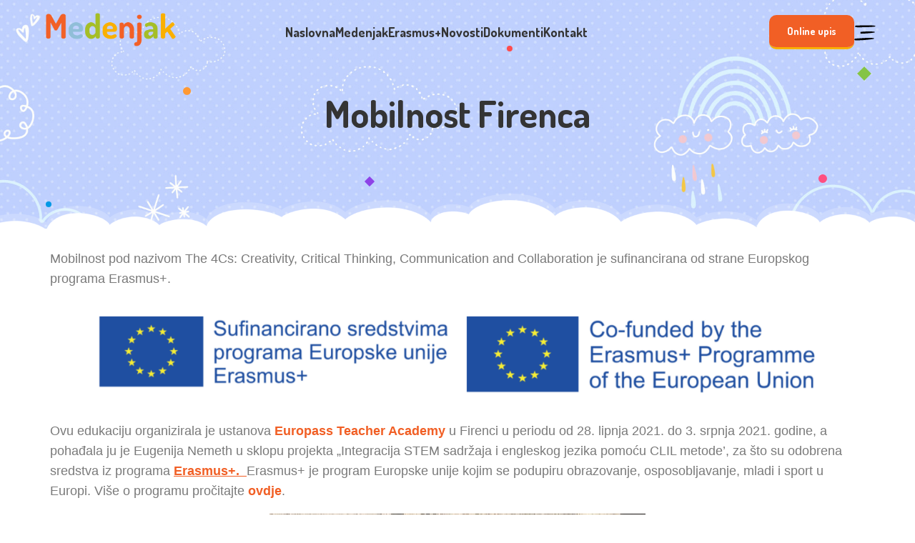

--- FILE ---
content_type: text/html; charset=UTF-8
request_url: https://djecjivrticmedenjak.hr/mobilnost-firenca/
body_size: 77567
content:
<!doctype html>
<html lang="hr">
<head>
	<meta charset="UTF-8">
	<meta name="viewport" content="width=device-width, initial-scale=1">
	<link rel="profile" href="https://gmpg.org/xfn/11">
	<title>Mobilnost Firenca &#8211; Dječji vrtić Medenjak</title>
<meta name='robots' content='max-image-preview:large' />
<script id="cookieyes" type="text/javascript" src="https://cdn-cookieyes.com/client_data/18e9960a3a4113b8cf3d3413/script.js"></script><link rel='dns-prefetch' href='//fonts.googleapis.com' />
<link rel="alternate" type="application/rss+xml" title="Dječji vrtić Medenjak &raquo; Kanal" href="https://djecjivrticmedenjak.hr/feed/" />
<link rel="alternate" type="application/rss+xml" title="Dječji vrtić Medenjak &raquo; Kanal komentara" href="https://djecjivrticmedenjak.hr/comments/feed/" />
<link rel="alternate" title="oEmbed (JSON)" type="application/json+oembed" href="https://djecjivrticmedenjak.hr/wp-json/oembed/1.0/embed?url=https%3A%2F%2Fdjecjivrticmedenjak.hr%2Fmobilnost-firenca%2F" />
<link rel="alternate" title="oEmbed (XML)" type="text/xml+oembed" href="https://djecjivrticmedenjak.hr/wp-json/oembed/1.0/embed?url=https%3A%2F%2Fdjecjivrticmedenjak.hr%2Fmobilnost-firenca%2F&#038;format=xml" />
<style>:root {
        --kidden-primary-font: "Dosis", sans-serif;
        --kidden-secondary-font: "Dosis", sans-serif;
        --kidden-primary-color: #f15f25;
        --kidden-secondary-color: #f9b001;
        --kidden-white-color: #fff;
        --kidden-dark-color: #343434;
        --kidden-grey-color: #5f5f5f;
        --kidden-grey-light-color: #b8b8b8;
        --kidden-bg-white: #fff;
        --kidden-bg-dark: #151515;
        --kidden-bg-grey: #f0efec;
        --kidden-bg-green: #a5be25;
        --kidden-bg-light-color: #f6f3ed;
        --kidden-border-color: #15151520;
        --kidden-shadow-sm: 0px 8px 16px 0px rgba(0, 0, 0, 0.04);
        --kidden-shadow-lg: 0px 8px 18px 0px rgba(0, 0, 0, 0.1);
    }</style><style>:root {--kidden-grey-color: #5f5f5f; --kidden-primary-color: #f15f25; --kidden-secondary-color: #f9b001; --kidden-dark: #151515; --kidden-dark-color: #343434; --kidden-grey-light-color: #b8b8b8; --kidden-bg-dark: #151515; --kidden-bg-dark-light: #212140;--kidden-secondary-font: "Dosis", sans-serif; --kidden-primary-font: "Dosis", sans-serif;--kidden-white-color: #fff; --kidden-bg-white: #fff; --kidden-bg-light-color: #f6f3ed; --kidden-bg-green: #a5be25; --kidden-border-color: #15151520; --kidden-shadow-sm: 0px 8px 16px 0px rgba(0, 0, 0, 0.04); --kidden-shadow-lg: 0px 30px 60px 0px rgba(10.000000000000004, 42.999999999999964, 82.99999999999999, 0.14901960784313725);}</style><style id='wp-img-auto-sizes-contain-inline-css'>
img:is([sizes=auto i],[sizes^="auto," i]){contain-intrinsic-size:3000px 1500px}
/*# sourceURL=wp-img-auto-sizes-contain-inline-css */
</style>
<style id='wp-emoji-styles-inline-css'>

	img.wp-smiley, img.emoji {
		display: inline !important;
		border: none !important;
		box-shadow: none !important;
		height: 1em !important;
		width: 1em !important;
		margin: 0 0.07em !important;
		vertical-align: -0.1em !important;
		background: none !important;
		padding: 0 !important;
	}
/*# sourceURL=wp-emoji-styles-inline-css */
</style>
<style id='classic-theme-styles-inline-css'>
/*! This file is auto-generated */
.wp-block-button__link{color:#fff;background-color:#32373c;border-radius:9999px;box-shadow:none;text-decoration:none;padding:calc(.667em + 2px) calc(1.333em + 2px);font-size:1.125em}.wp-block-file__button{background:#32373c;color:#fff;text-decoration:none}
/*# sourceURL=/wp-includes/css/classic-themes.min.css */
</style>
<style id='global-styles-inline-css'>
:root{--wp--preset--aspect-ratio--square: 1;--wp--preset--aspect-ratio--4-3: 4/3;--wp--preset--aspect-ratio--3-4: 3/4;--wp--preset--aspect-ratio--3-2: 3/2;--wp--preset--aspect-ratio--2-3: 2/3;--wp--preset--aspect-ratio--16-9: 16/9;--wp--preset--aspect-ratio--9-16: 9/16;--wp--preset--color--black: #000000;--wp--preset--color--cyan-bluish-gray: #abb8c3;--wp--preset--color--white: #ffffff;--wp--preset--color--pale-pink: #f78da7;--wp--preset--color--vivid-red: #cf2e2e;--wp--preset--color--luminous-vivid-orange: #ff6900;--wp--preset--color--luminous-vivid-amber: #fcb900;--wp--preset--color--light-green-cyan: #7bdcb5;--wp--preset--color--vivid-green-cyan: #00d084;--wp--preset--color--pale-cyan-blue: #8ed1fc;--wp--preset--color--vivid-cyan-blue: #0693e3;--wp--preset--color--vivid-purple: #9b51e0;--wp--preset--gradient--vivid-cyan-blue-to-vivid-purple: linear-gradient(135deg,rgb(6,147,227) 0%,rgb(155,81,224) 100%);--wp--preset--gradient--light-green-cyan-to-vivid-green-cyan: linear-gradient(135deg,rgb(122,220,180) 0%,rgb(0,208,130) 100%);--wp--preset--gradient--luminous-vivid-amber-to-luminous-vivid-orange: linear-gradient(135deg,rgb(252,185,0) 0%,rgb(255,105,0) 100%);--wp--preset--gradient--luminous-vivid-orange-to-vivid-red: linear-gradient(135deg,rgb(255,105,0) 0%,rgb(207,46,46) 100%);--wp--preset--gradient--very-light-gray-to-cyan-bluish-gray: linear-gradient(135deg,rgb(238,238,238) 0%,rgb(169,184,195) 100%);--wp--preset--gradient--cool-to-warm-spectrum: linear-gradient(135deg,rgb(74,234,220) 0%,rgb(151,120,209) 20%,rgb(207,42,186) 40%,rgb(238,44,130) 60%,rgb(251,105,98) 80%,rgb(254,248,76) 100%);--wp--preset--gradient--blush-light-purple: linear-gradient(135deg,rgb(255,206,236) 0%,rgb(152,150,240) 100%);--wp--preset--gradient--blush-bordeaux: linear-gradient(135deg,rgb(254,205,165) 0%,rgb(254,45,45) 50%,rgb(107,0,62) 100%);--wp--preset--gradient--luminous-dusk: linear-gradient(135deg,rgb(255,203,112) 0%,rgb(199,81,192) 50%,rgb(65,88,208) 100%);--wp--preset--gradient--pale-ocean: linear-gradient(135deg,rgb(255,245,203) 0%,rgb(182,227,212) 50%,rgb(51,167,181) 100%);--wp--preset--gradient--electric-grass: linear-gradient(135deg,rgb(202,248,128) 0%,rgb(113,206,126) 100%);--wp--preset--gradient--midnight: linear-gradient(135deg,rgb(2,3,129) 0%,rgb(40,116,252) 100%);--wp--preset--font-size--small: 13px;--wp--preset--font-size--medium: 20px;--wp--preset--font-size--large: 36px;--wp--preset--font-size--x-large: 42px;--wp--preset--spacing--20: 0.44rem;--wp--preset--spacing--30: 0.67rem;--wp--preset--spacing--40: 1rem;--wp--preset--spacing--50: 1.5rem;--wp--preset--spacing--60: 2.25rem;--wp--preset--spacing--70: 3.38rem;--wp--preset--spacing--80: 5.06rem;--wp--preset--shadow--natural: 6px 6px 9px rgba(0, 0, 0, 0.2);--wp--preset--shadow--deep: 12px 12px 50px rgba(0, 0, 0, 0.4);--wp--preset--shadow--sharp: 6px 6px 0px rgba(0, 0, 0, 0.2);--wp--preset--shadow--outlined: 6px 6px 0px -3px rgb(255, 255, 255), 6px 6px rgb(0, 0, 0);--wp--preset--shadow--crisp: 6px 6px 0px rgb(0, 0, 0);}:where(.is-layout-flex){gap: 0.5em;}:where(.is-layout-grid){gap: 0.5em;}body .is-layout-flex{display: flex;}.is-layout-flex{flex-wrap: wrap;align-items: center;}.is-layout-flex > :is(*, div){margin: 0;}body .is-layout-grid{display: grid;}.is-layout-grid > :is(*, div){margin: 0;}:where(.wp-block-columns.is-layout-flex){gap: 2em;}:where(.wp-block-columns.is-layout-grid){gap: 2em;}:where(.wp-block-post-template.is-layout-flex){gap: 1.25em;}:where(.wp-block-post-template.is-layout-grid){gap: 1.25em;}.has-black-color{color: var(--wp--preset--color--black) !important;}.has-cyan-bluish-gray-color{color: var(--wp--preset--color--cyan-bluish-gray) !important;}.has-white-color{color: var(--wp--preset--color--white) !important;}.has-pale-pink-color{color: var(--wp--preset--color--pale-pink) !important;}.has-vivid-red-color{color: var(--wp--preset--color--vivid-red) !important;}.has-luminous-vivid-orange-color{color: var(--wp--preset--color--luminous-vivid-orange) !important;}.has-luminous-vivid-amber-color{color: var(--wp--preset--color--luminous-vivid-amber) !important;}.has-light-green-cyan-color{color: var(--wp--preset--color--light-green-cyan) !important;}.has-vivid-green-cyan-color{color: var(--wp--preset--color--vivid-green-cyan) !important;}.has-pale-cyan-blue-color{color: var(--wp--preset--color--pale-cyan-blue) !important;}.has-vivid-cyan-blue-color{color: var(--wp--preset--color--vivid-cyan-blue) !important;}.has-vivid-purple-color{color: var(--wp--preset--color--vivid-purple) !important;}.has-black-background-color{background-color: var(--wp--preset--color--black) !important;}.has-cyan-bluish-gray-background-color{background-color: var(--wp--preset--color--cyan-bluish-gray) !important;}.has-white-background-color{background-color: var(--wp--preset--color--white) !important;}.has-pale-pink-background-color{background-color: var(--wp--preset--color--pale-pink) !important;}.has-vivid-red-background-color{background-color: var(--wp--preset--color--vivid-red) !important;}.has-luminous-vivid-orange-background-color{background-color: var(--wp--preset--color--luminous-vivid-orange) !important;}.has-luminous-vivid-amber-background-color{background-color: var(--wp--preset--color--luminous-vivid-amber) !important;}.has-light-green-cyan-background-color{background-color: var(--wp--preset--color--light-green-cyan) !important;}.has-vivid-green-cyan-background-color{background-color: var(--wp--preset--color--vivid-green-cyan) !important;}.has-pale-cyan-blue-background-color{background-color: var(--wp--preset--color--pale-cyan-blue) !important;}.has-vivid-cyan-blue-background-color{background-color: var(--wp--preset--color--vivid-cyan-blue) !important;}.has-vivid-purple-background-color{background-color: var(--wp--preset--color--vivid-purple) !important;}.has-black-border-color{border-color: var(--wp--preset--color--black) !important;}.has-cyan-bluish-gray-border-color{border-color: var(--wp--preset--color--cyan-bluish-gray) !important;}.has-white-border-color{border-color: var(--wp--preset--color--white) !important;}.has-pale-pink-border-color{border-color: var(--wp--preset--color--pale-pink) !important;}.has-vivid-red-border-color{border-color: var(--wp--preset--color--vivid-red) !important;}.has-luminous-vivid-orange-border-color{border-color: var(--wp--preset--color--luminous-vivid-orange) !important;}.has-luminous-vivid-amber-border-color{border-color: var(--wp--preset--color--luminous-vivid-amber) !important;}.has-light-green-cyan-border-color{border-color: var(--wp--preset--color--light-green-cyan) !important;}.has-vivid-green-cyan-border-color{border-color: var(--wp--preset--color--vivid-green-cyan) !important;}.has-pale-cyan-blue-border-color{border-color: var(--wp--preset--color--pale-cyan-blue) !important;}.has-vivid-cyan-blue-border-color{border-color: var(--wp--preset--color--vivid-cyan-blue) !important;}.has-vivid-purple-border-color{border-color: var(--wp--preset--color--vivid-purple) !important;}.has-vivid-cyan-blue-to-vivid-purple-gradient-background{background: var(--wp--preset--gradient--vivid-cyan-blue-to-vivid-purple) !important;}.has-light-green-cyan-to-vivid-green-cyan-gradient-background{background: var(--wp--preset--gradient--light-green-cyan-to-vivid-green-cyan) !important;}.has-luminous-vivid-amber-to-luminous-vivid-orange-gradient-background{background: var(--wp--preset--gradient--luminous-vivid-amber-to-luminous-vivid-orange) !important;}.has-luminous-vivid-orange-to-vivid-red-gradient-background{background: var(--wp--preset--gradient--luminous-vivid-orange-to-vivid-red) !important;}.has-very-light-gray-to-cyan-bluish-gray-gradient-background{background: var(--wp--preset--gradient--very-light-gray-to-cyan-bluish-gray) !important;}.has-cool-to-warm-spectrum-gradient-background{background: var(--wp--preset--gradient--cool-to-warm-spectrum) !important;}.has-blush-light-purple-gradient-background{background: var(--wp--preset--gradient--blush-light-purple) !important;}.has-blush-bordeaux-gradient-background{background: var(--wp--preset--gradient--blush-bordeaux) !important;}.has-luminous-dusk-gradient-background{background: var(--wp--preset--gradient--luminous-dusk) !important;}.has-pale-ocean-gradient-background{background: var(--wp--preset--gradient--pale-ocean) !important;}.has-electric-grass-gradient-background{background: var(--wp--preset--gradient--electric-grass) !important;}.has-midnight-gradient-background{background: var(--wp--preset--gradient--midnight) !important;}.has-small-font-size{font-size: var(--wp--preset--font-size--small) !important;}.has-medium-font-size{font-size: var(--wp--preset--font-size--medium) !important;}.has-large-font-size{font-size: var(--wp--preset--font-size--large) !important;}.has-x-large-font-size{font-size: var(--wp--preset--font-size--x-large) !important;}
:where(.wp-block-post-template.is-layout-flex){gap: 1.25em;}:where(.wp-block-post-template.is-layout-grid){gap: 1.25em;}
:where(.wp-block-term-template.is-layout-flex){gap: 1.25em;}:where(.wp-block-term-template.is-layout-grid){gap: 1.25em;}
:where(.wp-block-columns.is-layout-flex){gap: 2em;}:where(.wp-block-columns.is-layout-grid){gap: 2em;}
:root :where(.wp-block-pullquote){font-size: 1.5em;line-height: 1.6;}
/*# sourceURL=global-styles-inline-css */
</style>
<link rel='stylesheet' id='contact-form-7-css' href='https://djecjivrticmedenjak.hr/wp-content/plugins/contact-form-7/includes/css/styles.css?ver=6.0.1' media='all' />
<link rel='stylesheet' id='venobox-style-css' href='https://djecjivrticmedenjak.hr/wp-content/plugins/kidden-core/assets/css/lib/venobox.min.css?ver=1.0.0' media='all' />
<link rel='stylesheet' id='kidden-core-style-css' href='https://djecjivrticmedenjak.hr/wp-content/plugins/kidden-core/assets/css/kidden-core.min.css?ver=1732971517' media='all' />
<link rel='stylesheet' id='kidden-google-fonts-css' href='//fonts.googleapis.com/css?family=Dosis%3A400%2C500%2C600%2C700&#038;subset=latin%2Clatin-ext' media='all' />
<link rel='stylesheet' id='kidden-dl-icons-css' href='https://djecjivrticmedenjak.hr/wp-content/themes/medenjak/assets/css/dl-icons.min.css?ver=1.0' media='all' />
<link rel='stylesheet' id='elementor-icons-shared-0-css' href='https://djecjivrticmedenjak.hr/wp-content/plugins/kidden-core/assets/css/lib/line-awesome.min.css?ver=1.0.3' media='all' />
<link rel='stylesheet' id='elementor-icons-line-awesome-icons-css' href='https://djecjivrticmedenjak.hr/wp-content/plugins/kidden-core/assets/css/lib/line-awesome.min.css?ver=1.0.3' media='all' />
<link rel='stylesheet' id='kidden-jquary-ui-css' href='https://djecjivrticmedenjak.hr/wp-content/themes/medenjak/assets/css/jquary-ui.min.css?ver=1.13.1' media='all' />
<link rel='stylesheet' id='kidden-common-style-css' href='https://djecjivrticmedenjak.hr/wp-content/themes/medenjak/assets/css/common-style.min.css?ver=1732971422' media='all' />
<link rel='stylesheet' id='kidden-main-style-css' href='https://djecjivrticmedenjak.hr/wp-content/themes/medenjak/assets/css/main.min.css?ver=1732971422' media='all' />
<link rel='stylesheet' id='kidden-style-css' href='https://djecjivrticmedenjak.hr/wp-content/themes/medenjak/style.css?ver=1.0.4' media='all' />
<style id='kidden-style-inline-css'>
#scroll-to-top .blob-dl-btn__inner{background-color: Array;}
/*# sourceURL=kidden-style-inline-css */
</style>
<link rel='stylesheet' id='elementor-frontend-css' href='https://djecjivrticmedenjak.hr/wp-content/plugins/elementor/assets/css/frontend.min.css?ver=3.33.3' media='all' />
<link rel='stylesheet' id='elementor-post-18-css' href='https://djecjivrticmedenjak.hr/wp-content/uploads/elementor/css/post-18.css?ver=1764870352' media='all' />
<link rel='stylesheet' id='elementor-post-1444-css' href='https://djecjivrticmedenjak.hr/wp-content/uploads/elementor/css/post-1444.css?ver=1764990104' media='all' />
<link rel='stylesheet' id='eael-general-css' href='https://djecjivrticmedenjak.hr/wp-content/plugins/essential-addons-for-elementor-lite/assets/front-end/css/view/general.min.css?ver=6.2.0' media='all' />
<link rel='stylesheet' id='elementor-gf-local-roboto-css' href='http://djecjivrticmedenjak.hr/wp-content/uploads/elementor/google-fonts/css/roboto.css?ver=1752569447' media='all' />
<link rel='stylesheet' id='elementor-gf-local-robotoslab-css' href='http://djecjivrticmedenjak.hr/wp-content/uploads/elementor/google-fonts/css/robotoslab.css?ver=1752569455' media='all' />
<script src="https://djecjivrticmedenjak.hr/wp-includes/js/jquery/jquery.min.js?ver=3.7.1" id="jquery-core-js"></script>
<script src="https://djecjivrticmedenjak.hr/wp-includes/js/jquery/jquery-migrate.min.js?ver=3.4.1" id="jquery-migrate-js"></script>
<link rel="https://api.w.org/" href="https://djecjivrticmedenjak.hr/wp-json/" /><link rel="alternate" title="JSON" type="application/json" href="https://djecjivrticmedenjak.hr/wp-json/wp/v2/pages/1444" /><link rel="EditURI" type="application/rsd+xml" title="RSD" href="https://djecjivrticmedenjak.hr/xmlrpc.php?rsd" />
<meta name="generator" content="WordPress 6.9" />
<link rel="canonical" href="https://djecjivrticmedenjak.hr/mobilnost-firenca/" />
<link rel='shortlink' href='https://djecjivrticmedenjak.hr/?p=1444' />
<meta name="generator" content="Elementor 3.33.3; features: e_font_icon_svg, additional_custom_breakpoints; settings: css_print_method-external, google_font-enabled, font_display-swap">
			<style>
				.e-con.e-parent:nth-of-type(n+4):not(.e-lazyloaded):not(.e-no-lazyload),
				.e-con.e-parent:nth-of-type(n+4):not(.e-lazyloaded):not(.e-no-lazyload) * {
					background-image: none !important;
				}
				@media screen and (max-height: 1024px) {
					.e-con.e-parent:nth-of-type(n+3):not(.e-lazyloaded):not(.e-no-lazyload),
					.e-con.e-parent:nth-of-type(n+3):not(.e-lazyloaded):not(.e-no-lazyload) * {
						background-image: none !important;
					}
				}
				@media screen and (max-height: 640px) {
					.e-con.e-parent:nth-of-type(n+2):not(.e-lazyloaded):not(.e-no-lazyload),
					.e-con.e-parent:nth-of-type(n+2):not(.e-lazyloaded):not(.e-no-lazyload) * {
						background-image: none !important;
					}
				}
			</style>
			<link rel="icon" href="https://djecjivrticmedenjak.hr/wp-content/uploads/2020/07/cropped-medenjaklogo1-4-260x260.png" sizes="32x32" />
<link rel="icon" href="https://djecjivrticmedenjak.hr/wp-content/uploads/2020/07/cropped-medenjaklogo1-4-260x260.png" sizes="192x192" />
<link rel="apple-touch-icon" href="https://djecjivrticmedenjak.hr/wp-content/uploads/2020/07/cropped-medenjaklogo1-4-260x260.png" />
<meta name="msapplication-TileImage" content="https://djecjivrticmedenjak.hr/wp-content/uploads/2020/07/cropped-medenjaklogo1-4.png" />
		<style id="wp-custom-css">
			@media (min-width: 993px) {
    .navigation-inner {
        display: grid
;
        grid-template-columns: 200px 1fr 260px;
    }
}

.navigation-inner .site-logo {
    max-width: 200px;
}

.team-item .team-social {
    position: absolute;
    right: 15px;
    top: 15px;
    list-style: none;
    margin: 0;
    padding: 0;
    z-index: 2;
    display: none;
}

.footer-widgets-area {
    padding: 100px 0 180px;
    border-top: 1px solid #ddd;
}

.widget .contact-info-list li .label {
    font-family: var(--kidden-primary-font, 'Syne');
    color: var(--kidden-primary-color, #666666);
    display: block;
    font-size: 18px;
    font-weight: 600;
    text-transform: none;
}

.program-widget-title, .widget .widget-title {
    font-family: var(--kidden-primary-font);
    color: var(--kidden-dark-color);
    font-size: 22px;
    font-weight: 700;
    line-height: 1;
    letter-spacing: -0.5px;
    padding-bottom: 20px;
    text-transform: none;
    position: relative;
}


.el-blog-item .el-post-content .post-title {
    text-transform: none !important;
}		</style>
		</head>

<body class="wp-singular page-template page-template-elementor-template page-template-elementor-template-php page page-id-1444 wp-custom-logo wp-theme-medenjak is-primary-menu is-preloader sticky-enable elementor-default elementor-kit-18 elementor-page elementor-page-1444">
<div id="preloader-wrap"><div class="dt-preloader dt-loading"><span data-text="M">M</span><span data-text="E">E</span><span data-text="D">D</span><span data-text="E">E</span><span data-text="N">N</span><span data-text="J">J</span><span data-text="A">A</span><span data-text="K">K</span></div></div>	
<div id="page" class="site">
	<a class="skip-link screen-reader-text" href="#primary">Skip to content</a>

	<header class="header-wrapper header-color-scheme-black" style="">
    <div class="navigation-wrapper">
        <div class="container">
            <div class="navigation-inner">
                <div class="site-logo">
                    <a href="https://djecjivrticmedenjak.hr/"><img class="is-sticky-logo" src="https://djecjivrticmedenjak.hr/wp-content/uploads/2024/11/medenjak_logo2.png" srcset="https://djecjivrticmedenjak.hr/wp-content/uploads/2024/11/medenjak_logo2.png 2x" alt="Dječji vrtić Medenjak"/><img class="sticky-logo" src="https://djecjivrticmedenjak.hr/wp-content/uploads/2024/11/medenjak_logo2.png" srcset="https://djecjivrticmedenjak.hr/wp-content/uploads/2024/11/medenjak_logo2.png 2x" alt="Dječji vrtić Medenjak"/></a>
                </div>
                <nav class="navigation-menu">
                <ul id="menu-medenjak" class="main-menu"><li id="menu-item-12466" class="menu-item menu-item-type-post_type menu-item-object-page menu-item-home menu-item-12466"><a href="https://djecjivrticmedenjak.hr/">Naslovna</a></li>
<li id="menu-item-12478" class="menu-item menu-item-type-custom menu-item-object-custom menu-item-has-children menu-item-12478"><a href="https://djecjivrticmedenjak.hr/o-nama/">Medenjak</a>
<ul class="sub-menu">
	<li id="menu-item-12479" class="menu-item menu-item-type-post_type menu-item-object-page menu-item-12479"><a href="https://djecjivrticmedenjak.hr/nas-dan-2/">Naš dan</a></li>
	<li id="menu-item-12477" class="menu-item menu-item-type-post_type menu-item-object-page menu-item-12477"><a href="https://djecjivrticmedenjak.hr/prehrana/">Prehrana</a></li>
	<li id="menu-item-12480" class="menu-item menu-item-type-custom menu-item-object-custom menu-item-has-children menu-item-12480"><a href="#">Cjenik</a>
	<ul class="sub-menu">
		<li id="menu-item-12481" class="menu-item menu-item-type-custom menu-item-object-custom menu-item-12481"><a href="http://djecjivrticmedenjak.hr/wp-content/uploads/2025/02/Cjenik-Medenjak-1-1-25.pdf">Cjenik jasličkog i vrtićkog programa</a></li>
		<li id="menu-item-12482" class="menu-item menu-item-type-custom menu-item-object-custom menu-item-12482"><a href="http://web.djecjivrticmedenjak.hr/wp-content/uploads/2024/11/Cjenik-dodatnih-programa.pdf">Cjenik dodatnih programa</a></li>
	</ul>
</li>
	<li id="menu-item-12486" class="menu-item menu-item-type-custom menu-item-object-custom menu-item-has-children menu-item-12486"><a href="#">Podsjetnik za roditelje</a>
	<ul class="sub-menu">
		<li id="menu-item-12474" class="menu-item menu-item-type-post_type menu-item-object-page menu-item-12474"><a href="https://djecjivrticmedenjak.hr/majstori-podsjetnik/">Majstori – podsjetnik</a></li>
		<li id="menu-item-12467" class="menu-item menu-item-type-post_type menu-item-object-page menu-item-12467"><a href="https://djecjivrticmedenjak.hr/bistrici-podsjetnik/">Bistrići – podsjetnik</a></li>
		<li id="menu-item-12470" class="menu-item menu-item-type-post_type menu-item-object-page menu-item-12470"><a href="https://djecjivrticmedenjak.hr/genijalci-podsjetnik/">Genijalci – podsjetnik</a></li>
	</ul>
</li>
</ul>
</li>
<li id="menu-item-12469" class="menu-item menu-item-type-post_type menu-item-object-page current-menu-ancestor current_page_ancestor menu-item-has-children menu-item-12469"><a href="https://djecjivrticmedenjak.hr/erasmus/">Erasmus+</a>
<ul class="sub-menu">
	<li id="menu-item-12488" class="menu-item menu-item-type-custom menu-item-object-custom current-menu-ancestor current-menu-parent menu-item-has-children menu-item-12488"><a href="#">Mobilnosti</a>
	<ul class="sub-menu">
		<li id="menu-item-12490" class="menu-item menu-item-type-post_type menu-item-object-page current-menu-item page_item page-item-1444 current_page_item menu-item-12490"><a href="https://djecjivrticmedenjak.hr/mobilnost-firenca/" aria-current="page">Mobilnost Firenca</a></li>
		<li id="menu-item-12493" class="menu-item menu-item-type-post_type menu-item-object-page menu-item-12493"><a href="https://djecjivrticmedenjak.hr/mobilnost-sevilla/">Mobilnost Sevilla</a></li>
		<li id="menu-item-12489" class="menu-item menu-item-type-post_type menu-item-object-page menu-item-12489"><a href="https://djecjivrticmedenjak.hr/mobilnost-atena/">Mobilnost Atena</a></li>
		<li id="menu-item-12492" class="menu-item menu-item-type-post_type menu-item-object-page menu-item-12492"><a href="https://djecjivrticmedenjak.hr/mobilnost-prag/">Mobilnost Prag</a></li>
		<li id="menu-item-12494" class="menu-item menu-item-type-post_type menu-item-object-page menu-item-12494"><a href="https://djecjivrticmedenjak.hr/mobilnost-sevilla-2/">Mobilnost Sevilla 2</a></li>
		<li id="menu-item-12491" class="menu-item menu-item-type-post_type menu-item-object-page menu-item-12491"><a href="https://djecjivrticmedenjak.hr/mobilnost-helsinki/">Mobilnost Helsinki</a></li>
	</ul>
</li>
	<li id="menu-item-12475" class="menu-item menu-item-type-post_type menu-item-object-page menu-item-12475"><a href="https://djecjivrticmedenjak.hr/mjesecna-izvjesca/">Mjesečna izvješća</a></li>
</ul>
</li>
<li id="menu-item-12981" class="menu-item menu-item-type-post_type menu-item-object-page menu-item-12981"><a href="https://djecjivrticmedenjak.hr/novosti/">Novosti</a></li>
<li id="menu-item-12495" class="menu-item menu-item-type-custom menu-item-object-custom menu-item-has-children menu-item-12495"><a href="#">Dokumenti</a>
<ul class="sub-menu">
	<li id="menu-item-12498" class="menu-item menu-item-type-custom menu-item-object-custom menu-item-has-children menu-item-12498"><a href="#">Opći akti vrtića</a>
	<ul class="sub-menu">
		<li id="menu-item-12499" class="menu-item menu-item-type-custom menu-item-object-custom menu-item-12499"><a href="http://web.djecjivrticmedenjak.hr/wp-content/uploads/2024/11/Statut-30-11-22.pdf">Statut</a></li>
	</ul>
</li>
	<li id="menu-item-12471" class="menu-item menu-item-type-post_type menu-item-object-page menu-item-12471"><a href="https://djecjivrticmedenjak.hr/godisnji-plan-i-program/">Godišnji plan i program</a></li>
	<li id="menu-item-12473" class="menu-item menu-item-type-post_type menu-item-object-page menu-item-12473"><a href="https://djecjivrticmedenjak.hr/kurikulum/">Kurikulum</a></li>
	<li id="menu-item-12476" class="menu-item menu-item-type-post_type menu-item-object-page menu-item-12476"><a href="https://djecjivrticmedenjak.hr/povjerenik-za-informiranje/">Povjerenik za informiranje</a></li>
	<li id="menu-item-12500" class="menu-item menu-item-type-custom menu-item-object-custom menu-item-12500"><a href="https://djecjivrticmedenjak.hr/natjecaji/">Natječaji</a></li>
</ul>
</li>
<li id="menu-item-12472" class="menu-item menu-item-type-post_type menu-item-object-page menu-item-12472"><a href="https://djecjivrticmedenjak.hr/kontakt/">Kontakt</a></li>
</ul>                </nav>
                <div class="header-right">
                    <a href="https://djecjivrticmedenjak.hr/online-upis/" class="default-btn d-none d-lg-block" target="_blank">Online upis<span class="blob-dl-btn__inner"><span class="blob-dl-btn__blobs"><span></span><span></span><span></span><span></span></span></span></a></li><button class="sidebar-trigger svg-bar-icon-anim"><svg width="117" height="83" viewBox="0 0 117 83" xmlns="http://www.w3.org/2000/svg"><g><path d="M0.864068 77.0341C0.571799 78.923 2.12079 81.0778 4.24573 81.7405C5.35826 82.0874 6.51143 82.2871 7.67579 82.3345C8.64785 82.3701 9.61992 82.4129 10.592 82.457C12.8673 82.5575 15.1971 82.6613 17.5262 82.6613C18.462 82.6613 19.3976 82.6444 20.3282 82.6036C24.8587 82.409 29.4586 82.1185 33.9068 81.8378C39.235 81.5025 44.7439 81.1562 50.1635 80.9682C64.2728 80.4799 78.4358 78.5379 92.1329 76.66L93.9098 76.4162C97.1208 75.9772 100.441 75.522 103.679 74.8794C103.822 74.8515 103.97 74.8262 104.12 74.8009C105.421 74.5791 107.386 74.2452 107.892 71.2566C107.919 71.0944 107.886 70.9284 107.799 70.7897C107.711 70.6509 107.576 70.5491 107.418 70.5044C107.077 70.4071 106.762 70.3001 106.464 70.1983C105.852 69.9577 105.21 69.8008 104.556 69.7327L102.492 69.6108C97.73 69.3294 92.8062 69.0389 87.9536 68.9092C74.2028 68.5331 60.4414 68.891 46.7284 69.9811C37.8942 70.6944 28.8994 71.2779 20.2 71.8427C15.7933 72.1287 11.3864 72.4205 6.97967 72.7181C6.03861 72.7596 5.10674 72.9204 4.20618 73.1967C3.3401 73.4483 2.56472 73.9437 1.9722 74.6245C1.37968 75.3047 0.994867 76.1412 0.864068 77.0341Z" fill="black" /><path d="M3.22255 43.1126C3.20108 43.8194 3.38029 44.5179 3.73928 45.1271C4.09827 45.7363 4.62228 46.2312 5.25086 46.5545C6.31856 47.0793 7.47899 47.3888 8.66608 47.4655C10.2402 47.5621 11.892 47.6451 13.5691 47.6451C14.3895 47.6451 15.2154 47.625 16.041 47.5771C20.9662 47.2943 25.9651 46.9598 30.8021 46.6369C39.8572 46.0325 49.2203 45.4049 58.4348 45.0891C70.9781 44.6572 83.5891 43.1159 95.7846 41.6251C98.9821 41.236 102.177 40.8518 105.37 40.4728C105.625 40.4436 105.882 40.4197 106.144 40.3957C108.013 40.2238 110.34 40.0099 112.715 37.4647C112.789 37.3858 112.842 37.2902 112.87 37.1862C112.899 37.0823 112.902 36.9732 112.879 36.8679C112.856 36.7626 112.807 36.6644 112.738 36.5818C112.669 36.4992 112.581 36.4346 112.481 36.3935C108.143 34.6077 104.391 34.3631 100.611 34.2535L97.3114 34.1582C86.8623 33.8541 76.0594 33.5396 65.3902 33.9501C47.4562 34.6413 29.8936 36.3877 10.44 38.4303C8.61126 38.63 6.82885 39.1354 5.16732 39.9255C4.57565 40.219 4.07899 40.674 3.73485 41.2381C3.39071 41.802 3.21316 42.4519 3.22255 43.1126Z" fill="black" /><path d="M6.91381 9.30705C8.17858 9.92436 9.5466 10.3015 10.9489 10.4192C11.7179 10.4762 12.4874 10.5351 13.2572 10.5956C16.8105 10.8705 20.4753 11.1544 24.1056 11.1544C24.3862 11.1544 24.6674 11.1545 24.948 11.1493C31.8108 11.0631 38.7858 10.9028 45.5314 10.7479C54.4809 10.543 63.7355 10.3309 72.8353 10.2887C85.861 10.2284 98.9463 8.7383 111.602 7.29747L112.008 7.25156C112.805 7.0986 113.568 6.79844 114.256 6.36646C114.716 6.12265 115.239 5.84767 115.88 5.55069C115.995 5.49796 116.092 5.41372 116.161 5.30784C116.23 5.20196 116.267 5.07879 116.268 4.95259C116.27 4.82639 116.236 4.70237 116.169 4.59497C116.103 4.48757 116.007 4.4011 115.894 4.34579C115.233 4.02157 114.677 3.71035 114.186 3.43282C113.417 2.91444 112.552 2.55407 111.642 2.37262L109.155 2.07309C104.324 1.4895 99.3293 0.883162 94.3867 0.676958C67.7566 -0.435762 40.7162 0.608936 14.5669 1.61985L9.874 1.8008C9.16426 1.82876 8.45918 1.92888 7.76973 2.09969C6.98105 2.24831 6.26047 2.6449 5.71265 3.23176C5.16483 3.81863 4.81826 4.56515 4.72381 5.36261C4.6023 6.16975 4.75139 6.99446 5.14751 7.708C5.54363 8.42154 6.16476 8.9838 6.91381 9.30705Z" fill="black" /></g></svg></button>                    <div class="mobile-menu-icon">
                        <svg width="117" height="83" viewBox="0 0 117 83" xmlns="http://www.w3.org/2000/svg"><g><path d="M0.864068 77.0341C0.571799 78.923 2.12079 81.0778 4.24573 81.7405C5.35826 82.0874 6.51143 82.2871 7.67579 82.3345C8.64785 82.3701 9.61992 82.4129 10.592 82.457C12.8673 82.5575 15.1971 82.6613 17.5262 82.6613C18.462 82.6613 19.3976 82.6444 20.3282 82.6036C24.8587 82.409 29.4586 82.1185 33.9068 81.8378C39.235 81.5025 44.7439 81.1562 50.1635 80.9682C64.2728 80.4799 78.4358 78.5379 92.1329 76.66L93.9098 76.4162C97.1208 75.9772 100.441 75.522 103.679 74.8794C103.822 74.8515 103.97 74.8262 104.12 74.8009C105.421 74.5791 107.386 74.2452 107.892 71.2566C107.919 71.0944 107.886 70.9284 107.799 70.7897C107.711 70.6509 107.576 70.5491 107.418 70.5044C107.077 70.4071 106.762 70.3001 106.464 70.1983C105.852 69.9577 105.21 69.8008 104.556 69.7327L102.492 69.6108C97.73 69.3294 92.8062 69.0389 87.9536 68.9092C74.2028 68.5331 60.4414 68.891 46.7284 69.9811C37.8942 70.6944 28.8994 71.2779 20.2 71.8427C15.7933 72.1287 11.3864 72.4205 6.97967 72.7181C6.03861 72.7596 5.10674 72.9204 4.20618 73.1967C3.3401 73.4483 2.56472 73.9437 1.9722 74.6245C1.37968 75.3047 0.994867 76.1412 0.864068 77.0341Z" fill="black" /><path d="M3.22255 43.1126C3.20108 43.8194 3.38029 44.5179 3.73928 45.1271C4.09827 45.7363 4.62228 46.2312 5.25086 46.5545C6.31856 47.0793 7.47899 47.3888 8.66608 47.4655C10.2402 47.5621 11.892 47.6451 13.5691 47.6451C14.3895 47.6451 15.2154 47.625 16.041 47.5771C20.9662 47.2943 25.9651 46.9598 30.8021 46.6369C39.8572 46.0325 49.2203 45.4049 58.4348 45.0891C70.9781 44.6572 83.5891 43.1159 95.7846 41.6251C98.9821 41.236 102.177 40.8518 105.37 40.4728C105.625 40.4436 105.882 40.4197 106.144 40.3957C108.013 40.2238 110.34 40.0099 112.715 37.4647C112.789 37.3858 112.842 37.2902 112.87 37.1862C112.899 37.0823 112.902 36.9732 112.879 36.8679C112.856 36.7626 112.807 36.6644 112.738 36.5818C112.669 36.4992 112.581 36.4346 112.481 36.3935C108.143 34.6077 104.391 34.3631 100.611 34.2535L97.3114 34.1582C86.8623 33.8541 76.0594 33.5396 65.3902 33.9501C47.4562 34.6413 29.8936 36.3877 10.44 38.4303C8.61126 38.63 6.82885 39.1354 5.16732 39.9255C4.57565 40.219 4.07899 40.674 3.73485 41.2381C3.39071 41.802 3.21316 42.4519 3.22255 43.1126Z" fill="black" /><path d="M6.91381 9.30705C8.17858 9.92436 9.5466 10.3015 10.9489 10.4192C11.7179 10.4762 12.4874 10.5351 13.2572 10.5956C16.8105 10.8705 20.4753 11.1544 24.1056 11.1544C24.3862 11.1544 24.6674 11.1545 24.948 11.1493C31.8108 11.0631 38.7858 10.9028 45.5314 10.7479C54.4809 10.543 63.7355 10.3309 72.8353 10.2887C85.861 10.2284 98.9463 8.7383 111.602 7.29747L112.008 7.25156C112.805 7.0986 113.568 6.79844 114.256 6.36646C114.716 6.12265 115.239 5.84767 115.88 5.55069C115.995 5.49796 116.092 5.41372 116.161 5.30784C116.23 5.20196 116.267 5.07879 116.268 4.95259C116.27 4.82639 116.236 4.70237 116.169 4.59497C116.103 4.48757 116.007 4.4011 115.894 4.34579C115.233 4.02157 114.677 3.71035 114.186 3.43282C113.417 2.91444 112.552 2.55407 111.642 2.37262L109.155 2.07309C104.324 1.4895 99.3293 0.883162 94.3867 0.676958C67.7566 -0.435762 40.7162 0.608936 14.5669 1.61985L9.874 1.8008C9.16426 1.82876 8.45918 1.92888 7.76973 2.09969C6.98105 2.24831 6.26047 2.6449 5.71265 3.23176C5.16483 3.81863 4.81826 4.56515 4.72381 5.36261C4.6023 6.16975 4.75139 6.99446 5.14751 7.708C5.54363 8.42154 6.16476 8.9838 6.91381 9.30705Z" fill="black" /></g></svg>                    </div>
                                    </div>
            </div>
        </div>
    </div>
</header>
<!--/.main-header-->
<div id="popup-sidebox" class="popup-sidebox">
    <button class="sidebox-close"><svg width="130" height="127" viewBox="0 0 130 127" xmlns="http://www.w3.org/2000/svg"><g><path d="M62.3649 76.0626C51.1451 86.1072 40.1732 95.8365 29.311 105.687C23.0183 111.394 16.9509 117.348 10.6729 123.069C9.0008 124.632 7.07937 125.903 4.98785 126.828C3.95649 127.261 1.72933 126.828 1.22143 126.035C0.549397 124.982 0.748089 123.114 1.11261 121.74C1.37779 120.738 2.45753 119.908 3.27208 119.104C18.7627 103.852 34.2604 88.6091 49.7649 73.3765C51.5045 71.6681 53.2942 70.0117 55.293 68.1144C48.5175 60.6052 41.7314 53.3593 35.2529 45.844C24.9134 33.8442 14.7813 21.6659 4.56355 9.56215C4.19212 9.12226 3.87261 8.64079 3.49773 8.20091C1.70969 6.08722 0.449103 3.80904 2.48505 1.24507C4.00964 -0.674661 7.65428 -0.387934 10.1921 2.22366C16.5124 8.7258 22.6693 15.3855 28.7745 22.0963C39.9226 34.3429 50.9837 46.6692 62.092 58.9522C62.5675 59.399 63.0731 59.8124 63.6053 60.1895C72.1948 51.9798 80.6892 43.7969 89.2545 35.6841C99.1881 26.2803 109.157 16.9135 119.16 7.58361C122.912 4.07666 125.921 3.44455 128.224 5.49071C130.61 7.61046 130.388 11.1519 126.582 14.9489C116.293 25.2161 105.755 35.2339 95.2268 45.2629C87.2065 52.9054 79.0583 60.4164 70.5224 68.3992C77.4586 75.5733 84.0927 82.724 91.0479 89.5439C97.7284 96.0945 104.782 102.265 111.594 108.681C114.257 111.095 116.751 113.69 119.058 116.449C120.918 118.763 121.193 121.636 118.906 123.919C116.652 126.17 114.043 125.375 111.869 123.67C107.71 120.58 103.724 117.264 99.9275 113.736C88.3069 102.355 76.8913 90.7657 65.4012 79.2517C64.4925 78.3424 63.6243 77.3883 62.3649 76.0626Z" fill="black" /></g></svg></button>
    <div class="sidebox-content">
                <div class="site-logo">
            <a href="https://djecjivrticmedenjak.hr/"><img src="http://djecjivrticmedenjak.hr/wp-content/uploads/2024/11/medenjak_logo2.png" alt="Dječji vrtić Medenjak"></a>
        </div>
        <p>Medenjak je mjesto na kojem od malih nogu stvaramo uspomene, slažemo slagalice znanja za budućnost, gradimo kule od radosti i igru shvaćamo vrlo ozbiljno.</p>        <ul class="sidebox-list">
            <li class="highlight"><span>Nazovite nas:</span>+385995908537</li><li><span>Posjetite nas:</span>Zagrebačka 4, 32100 Vinkovci</li><li><span>Pišite nam:</span>medenjak@medenjak.hr</li>        </ul>
                            <div class="side-socials">
                <a href="https://www.facebook.com/moj.medenjak/" class="blob-effect"><i class="dl dl-facebook-f"></i><span class="blob-dl-btn__inner"><span class="blob-dl-btn__blobs"><span></span><span></span><span></span><span></span></span></span></a><a href="http://instagram.com/medenjakdv" class="blob-effect"><i class="dl dl-instagram"></i><span class="blob-dl-btn__inner"><span class="blob-dl-btn__blobs"><span></span><span></span><span></span><span></span></span></span></a><a href="https://www.youtube.com/channel/UCtq6JF4e8BkaEbruwd_JRqg/featured" class="blob-effect"><i class="dl dl-youtube"></i><span class="blob-dl-btn__inner"><span class="blob-dl-btn__blobs"><span></span><span></span><span></span><span></span></span></span></a><a href="https://wa.me/https://wa.me/+385995908537" class="blob-effect"><i class="dl dl-whatsapp"></i><span class="blob-dl-btn__inner"><span class="blob-dl-btn__blobs"><span></span><span></span><span></span><span></span></span></span></a>            </div>
            </div>
</div>
<!--/.popup-sidebox-->
<div id="sidebox-overlay"></div><div class="page-banner center">
    <div class="container">
        <div class="page-banner-inner">
            <div class="page-banner-info">
                <h1 class="entry-title">Mobilnost Firenca</h1>            </div>
        </div>
    </div>
    <div class="animated-dots">
            <span class="dot lf-left-right"></span>
            <span class="dot lf-up-down"></span>
            <span class="dot lf-up-down"></span>
            <span class="dot lf-rotate-center"></span>
            <span class="dot lf-left-right"></span>
            <span class="dot lf-rotate-center"></span>
        </div></div><!-- /.page-banner -->		<div data-elementor-type="wp-page" data-elementor-id="1444" class="elementor elementor-1444">
				<div class="elementor-element elementor-element-35c48b0 e-flex e-con-boxed e-con e-parent" data-id="35c48b0" data-element_type="container" data-settings="{&quot;background_background&quot;:&quot;classic&quot;}">
					<div class="e-con-inner">
				<div class="elementor-element elementor-element-854fc5e elementor-widget elementor-widget-text-editor" data-id="854fc5e" data-element_type="widget" data-widget_type="text-editor.default">
				<div class="elementor-widget-container">
									<p style="width: 95%; text-align: left;">Mobilnost pod nazivom The 4Cs: Creativity, Critical Thinking, Communication and Collaboration je sufinancirana od strane Europskog programa Erasmus+.</p><p><img fetchpriority="high" decoding="async" class="alignleft wp-image-7416 size-full" src="http://djecjivrticmedenjak.hr/wp-content/uploads/2021/07/erasmus.png" alt="" width="1381" height="169" /></p><p>Ovu edukaciju organizirala je ustanova<a href="https://www.teacheracademy.eu/"> <strong>Europass Teacher Academy</strong></a> u Firenci u periodu od 28. lipnja 2021. do 3. srpnja 2021. godine, a pohađala ju je Eugenija Nemeth u sklopu projekta „Integracija STEM sadržaja i engleskog jezika pomoću CLIL metode&#8217;, za što su odobrena sredstva iz programa <a href="https://ec.europa.eu/programmes/erasmus-plus/node_hr"><strong><u>Erasmus+.  </u></strong></a>Erasmus+ je program Europske unije kojim se podupiru obrazovanje, osposobljavanje, mladi i sport u Europi. Više o programu pročitajte <a href="https://ec.europa.eu/programmes/erasmus-plus/about_hr"><strong>ovdje</strong></a>. </p><p><img decoding="async" class="aligncenter size-full wp-image-7401" src="http://djecjivrticmedenjak.hr/wp-content/uploads/2021/07/Erasmus-slika-1.jpg" alt="" width="526" height="701" /></p><p><strong>Prije mobilnosti</strong></p><p>Zbog blizine odredišta, odlučila sam se na kombinaciju putovanja autobusom i vlakom. Osim toga, ovakav način putovanja ima manji štetni utjecaj na okoliš u usporedbi s avionom. Od Vinkovaca do Zagreba sam putovala vlakom, a kartu sam kupila <a href="https://prodaja.hzpp.hr/"><strong><u>online</u></strong></a>. </p><p>Iz Zagreba sam putovala Flixbus autobusom do Venecije, za što sam kartu kupila preko Flixbusove <strong><u><a href="https://www.flixbus.hr/">aplikacije</a>.</u></strong>  Put je trajao šest sati i trideset minuta, vozači su bili pravi profesionalci, u autobusu su se svi pridržavali Covid mjera te su putnici sjedili odvojeno. Stajalište autobusa je odmah uz željezničku stanicu Mestre u Veneciji tako da ne trebate puno pješačiti. Kartu za vlak sam kupila online putem aplikacije <strong><u><a href="https://www.trenitalia.com/en.html">Trenitalia</a> </u></strong>, a kartu ne trebate kupovati unaprijed, jer su vlakovi za Firencu vrlo česti. Vožnja brzim vlakom traje oko dva sata.</p><p><strong>Smještaj</strong></p><p>Smještaj smo pronašli putem <a href="https://www.booking.com/"><strong><u>booking.com</u></strong></a>  vodeći računa da bude u blizini ustanove u kojoj se odvija edukacija. Na ovaj način planiramo osigurati smještaj i za buduće mobilnosti.</p><p>Pomno smo pratili promjene vezane uz putovanja i Covid-19 te smo saznali da je za putovanje u Italiju obavezno predočenje negativnog PCR ili antigenskog testa ne starijih od 48 sati od vremena uzimanja uzorka do trenutka prelaska granice. Inače, točne informacije vezano uz putovanja možete provjeriti <a href="http://www.mvep.hr/hr/konzularne-informacije/informacije-o-putovanjima/upozorenja/"><strong><u>ovdje.</u></strong> </a></p><p>S organizatorom mobilnosti, <a href="https://www.teacheracademy.eu/"><strong><u>EuroPass Teacher Academy</u></strong></a> smo bili u kontaktu cijelo vrijeme prije mobilnosti kako bismo imali točne informacije o održavanju tečaja zbog situacije vezane uz Covid-19. Dobili smo informacije da od 28. lipnja 2021. prestaje obveza nošenja maske na otvorenom, ali da u učionici trebamo nositi maske.</p><p>Prilikom prvog dolaska dobili smo detaljne upute vezano uz Covid-19 mjere koje ova ustanova provodi. Mjere možete pogledati ovdje.</p><p><strong>Covid</strong></p><p>Prije putovanja kupili smo putno zdravstveno osiguranje te osiguranje od nezgode.</p><p>S organizatorom EuroPass Teacher Academy smo prije mobilnosti potpisali Erasmus+ Mobility Agreement for School Staff and Quality Commitment for School Education (Erasmus+ sporazum o mobilnosti za nastavnike te Izjavu o kvaliteti školske edukacije).</p><p><strong>Mobilnost i edukacija</strong></p><p>Edukacija je trajala pet dana od 9:00 do 14:00 i ukupano je sudjelovalo 12 polaznika iz Slovenije, Poljske, Hrvatske i Španjolske. Svi polaznici se bave odgojem i obrazovanjem uključujući odgojitelje, nastavnike razredne i predmetne nastave u osnovnim školama, nastavnike srednjih škola, psihologe i pedagoge Predavačica je bila <a href="https://www.youtube.com/watch?v=g6R26h9W2ns&amp;list=PLkww2r0gig88d6olQ_HjLls42QHow6jIo"><strong><u>Susan Gagliano</u></strong></a>  koja nas je tijekom svih pet oduševljavala svojim pristupom, energijom, znanjem, suradnjom, poticanjem i svim onim kvalitetama koje smo i mi željeli razviti kada smo odabrali ovu edukaciju.</p><p>Četiri glavna područja o kojima smo učili, razgovarali, istraživali i ispočetka otkrivali odnose se na kreativnost, kritičko razmišljanje, komunikaciju i suradnju.</p><p>Plan održavanja aktivnosti i pojedinačne teme navedene su u rasporedu.</p><p><a href="http://djecjivrticmedenjak.hr/wp-content/uploads/2021/07/Raspored.pdf"><strong>Raspored</strong></a></p><p><strong>Jezik edukacije</strong></p><p>Edukaciju je na engleskom jeziku održala Susan Gagliano, izvorna govornica engleskog jezika. Susan je svoj govor prilagodila polaznicima na način da je govorila sporije, vrlo razgovjetno te je birala riječi koje su poznate većini korisnika engleskog jezika koji se nalaze na razini B1. Ne brinite ako vaš engleski nije savršen ili na onoj razini na kojoj biste vi to željeli. Nikome od polaznika engleski jezik nije materinski te svi mi sa sobom donosimo svoje naglaske, svoj govor tijela i gestikulaciju te sintaksu svog jezika. Engleski koji se govori na ovakvim edukacijama je lingua franca (odnosno vrsta alata) te se na edukaciji ne ocjenjuje ili procjenjuje tko koliko dobro govori engleski. Svi se snalaze sa svojim znanjem kako najbolje mogu, jer nismo na edukaciji u svojstvu jezičnih stručnjaka, već smo edukatori čiji je fokus na drugoj vrsti stručnih tema. Zanimljivo je kako se tijekom ovakvih predavanja interaktivnog tipa zadivite količinom znanja i iskustava koje imaju osobe sličnih struka kao vaša te načinom na koji to uspiju izreći na njima stranom jeziku. U situacijama kada trebate i želite objasniti nešto važno može doći i do frustracije zbog nemogućnosti preciznog izražavanja, ali dva primjera s naše edukacije neka vam posluže kao motivacija i ohrabrenje.</p><p>Ove dvije izrazito pozitivne situacije vezane uz slabije poznavanje engleskog jezika su za cijelu našu grupu bile izrazito poučne. Prva je situaciju s polaznicom koja je po struci profesorica talijanskog jezika i koja je očekivala da će predavanje u Firenci biti na talijanskom jeziku. Tik pred polazak je shvatila da će radni jezik biti engleski, ali nije odustala i došla je na edukaciju. Svojim iskustvom, načinom na koji je koristila svoje nešto slabije poznavanje engleskog jezika , a ipak uspjevala sve reći te posebno hrabrošću za suradnjom unatoč otežavajućoj okolnosti nedostatnog poznavanja jezika, je oduševila sve sudionike, jer smo svi shvatili da je za takvo što potrebna hrabrost i spremnost za prihvaćanjem potencijalnog neuspjeha.</p><p>Drugi je slučaj profesorice poljskog jezika koja je i spisateljica i koja je priznala da ju frustrira nemogućnost preciznog izražavanja na engleskom jeziku, jer bi imala puno toga za reći na neki drugi način, ali to ne može.</p><p>Na temelju ova dva slučaja možete primjetiti da nije potrebna razina C1 ili C2, B1 će biti sasvim dovoljna da biste uspješno prenijeli svoje mišljenje i iskustva. Većina sudionika je na toj razini, ali ima i hrabrih iznimaka koje nisu spriječene u sudjelovanju zbog malih jezičnih poteškoća. Da, i još nešto, kada malo zapnete i ne možete naći riječ, drugi će vam uskočiti (isto se očekuje i od Vas).</p><p>I na kraju, ne samo što ćete naučiti puno toga tijekom edukacije, već ćete i unaprijediti svoje znanje engleskog jezika.</p><p><strong>Prvi dan</strong></p><p>Ukoliko imate bilo kakvih pitanja, slobodno se možete obratiti osobama na recepciji koje će vam zaista spremno pomoći. Pomoć i suradnja se odnose na situacije poput potpisivanja dokumentacije sve do pronalaženja mjesta za Covid-19 testiranje.</p><p><strong>Edukacija. 4Cs – što je to?</strong></p><p>To su kreativnost, kritičko razmišljanje, suradnja i komunikacija – četiri važne vještine koje nam omogućuju da unaprijedimo svoj način rada, razmišljanja i suradnje s djecom, roditeljima i svima s kojima se susrećemo.</p><p>U skladu s naglašavanjem važnosti suradnje i komunikacije, naš prvi zajednički dan započeli smo upoznavanjem na vrlo nekonvencionalan način. Pomoću geste, ne izgovarajući riječ, trebali smo objasniti kako se osjećamo. Ako se sjećate kolegice, profesorice talijanskog jezika, o čijoj sam hrabrosti pisala, ona je sklopila ruke u visini prsa i tako sklopljene ruke je pomicala naprijed-nazad. Ova gesta u Italiji (ipak je kolegica profesorica talijanskog jezika) znači: &#8216;Što meni sve ovo treba?&#8217;. Predavačica, koja je Amerikanka, ali dugo vremena živi u Italiji, je odmah prepoznala gestu te nam je objasnila značenje, a kasnije smo saznali zašto se kolegica odlučila na ovaj pokret. Ja sam rukama napravila veliko srce, jer sam se tako i osjećala, ali jedna je kolegica je podignula ruke i uzdahnula. Kasnije je objasnila da se osjećala nelagodno zbog nove sredine i neznanja što ju tijekom tečaja očekuje.</p><p>Sve aktivnosti tijekom svih pet dana su bile interaktivnog karaktera, bilo da smo sudjelovali u otvorenim diskusijama, radovima u grupi ili u paru, a sve su se temeljile na temama ove edukacije, a to su komunikacija, suradnja, kreativnost i kritičko razmišljanje.</p><p>Ovakav pristup podučavanju je omogućio povezivanje sudionika na dubljoj razini te stvaranje osobnih kontakata i želje za upoznavanjem. Svi su ponudili svoja iskrena osobna iskustva na osnovu kojih smo razmišljali i razgovarali o potencijalnim rješenjima poteškoća s kojima se susrećemo u svome radu.</p><p>Posebno bih naglasila jedan od aspekata ove edukacije, a to je predstavljanje ustanove sudionika. Kroz ove prezentacije smo dobili uvid u načine materijalne, prostorne i kadrovske organizacije te načine na koji funkcioniraju međuljudski odnosi za koje smo zajednički zaključili da su temelj dobrog funkcioniranja svake ustanove te zadovoljstva učenika, roditelja i zaposlenika. Uvidjeli smo da doslovno svaka ustanova ima svoje prednosti i nedostatke te specifične poteškoće s kojima se susreće.</p><p>Primjenom 4Cs naučili smo kako se uspješnije nositi s poteškoćama te koji su to alati koji nam stoje na raspolaganju. Tako smo, na primjer, nakon svake prezentacije trebali napisati što nam se posebno sviđa u određenoj ustanovi te što bismo dodatno željeli saznati.</p><p>Edukacija je osmišljena tako da postignemo višu razinu razmišljanja o određenoj situaciji, osobi, poteškoći, mogućnosti ili ideji. Jedan od zadataka koji nas je usmjerio prema tome je promatranje zadane osobe koja nije znala tko ju promatra. Trebali smo uočiti njene jake strane, a na kraju edukacije reći toj osobi što smo primijetili. Zadatak je zanimljiv zato što nas je usmjerio na svjesno promatranje određene osobe koju bismo možda i zanemarili te bi nam ta osoba ostala potpuno nepoznata. S druge strane, dobar je osjećaj čuti pohvale o sebi od osobe koje je do nedavno bila potpuni stranac.</p><p>Zahvaljujući nizu aktivnosti kojima su se poticale 4C vještine, kroz ovu smo edukaciju naučili što i kako možemo unaprijediti ne samo u nastavi, već i u suradnji s kolegama i ostalim dionicima. Budući da sam do sada bila samo na jednodnevnim seminarima, mislim da je ovo veliko pozitivno iskustvo temeljeno na odlično organiziranom sadržaju tečaja, predavačici te spremnosti i otvorenosti sudionika tečaja da iznesu svoja iskustva, ideje, ali i probleme. Kroz zajednički rad i razgovor mnoge smo od ovih problema pokušali riješiti upotrebom konkretnih tehnika.</p><p><strong>Primjena u našem vrtiću</strong></p><p>Sve što smo naučili tijekom ove edukacije možemo koristiti u svakodnevnom životu i radu s djecom, a sve ove četiri vještine su važan dio našeg projekta.</p><p>Kreativnost je nezaobilazni dio rada u vrtiću. Sama riječ često izaziva zabunu, jer se misli da je kreativnost nešto što pripada isključivo ograničenom broju najčešće umjetnički orijentiranih ljudi. No, mi smo shvatili da je kreativnost proces koji traje, to je niz pokušaja i promašaja da se stvari rade na drugačiji način, da se koriste drugačiji pristupi, postupci, alati i razmišljanje.</p><p>Jedan od primjera iz Medenjaka gdje slika govori više od riječi je i STEM aktivnost<a href="http://djecjivrticmedenjak.hr/2021/05/26/stem-and-clil-activity-building-with-apples-and-toothpicks/"> <strong><u>&#8216;Slagalica od jabuka&#8217;</u></strong></a> gdje možete vidjeti kako su djeca od čačkalica i jabuka složila potpuno različite oblike koristeći različite načine razmišljanja, ali i odabir hoće li raditi individualno ili u paru.</p><p>Kritičko razmišljanje je usmjereno na promišljanje iz različitih aspekata putem pokušaja i promašaja sve do dolaska do najboljeg rješenja. Ono je usmjereno na izbjegavanje predrasuda kao što su kognitivna pristranost kada se odlučujemo isključivo za dokaze koji podupiru naše tvrdnje i očekivanja. Nadalje, ono uključuje spremnost za prihvaćanje dokaza koji ne potkrepljuju naše razmišljanje te spremnost na mijenjanje mišljenja ukoliko se pokaže da je ono djelomično ili potpuno netočno. Također, razmišljanje treba biti vođeno dokazima i činjenicama, a ne emocijama, predrasudama ili prethodno stečenim osobnim duboko ukorijenjenim oblicima ponašanja i reagiranja.</p><p>Način na koji razmišljaju djeca vrtićkog uzrasta je stvarni primjer kritičkog razmišljanja. Oni su spremni pokušati pa pogriješiti te zatim pokušavati na sve načine dok ne uspiju. Kada naiđu na prepreku, pokušat će je riješiti na sve moguće načine. Spremni su  surađivati, iskreno se ponose kada nešto uspiju riješiti, ali istovremeno nemaju osjećaj straha, obeshrabljenosti, neuspjeha ili srama ako im nešto baš i ne polazi za rukom. Sve ovo opisano možete vidjeti u ovom <strong><a href="https://www.youtube.com/watch?v=dLg4L4pcigc">videu</a></strong>.  </p><p>Komunikacija je vještina koju treba njegovati od malih nogu. Tijekom edukacije govorili smo o verbalnoj i neverbalnoj komunikaciji. I samu edukaciju smo započeli neverbalnom komunikacijom kroz koju smo trebali iskazati svoje osjećaje vezano uz novu situaciju u kojoj smo se našli. Naša se komunikacija odvijala u više pravaca te kroz više oblika – geste, ples, igranje uloga, prezentacije, rad u paru, rad u grupi, diskusija, likovno izražavanje te neformalni susreti tijekom pauza te u gradu. Komunikacija je dio socijalnog života koji izražavate čak i kada izbjegavate komunikaciju.</p><p>Djeca su najbolji komunikatori – sve njihove osjećaje možete vidjeti u govoru tijela, pokretima i izrazima lica. U <a href="https://www.youtube.com/watch?v=oNYpHxyK8jEu"><strong><u>videu</u></strong></a>  kojemu smo predstavili naš projekt sudjeluju djeca kao novinari. Pogledajte načine i prepoznajte emocije koje su pokazali u ulozi odraslih osoba.</p><p>Kako su sudionici edukacije opisali svoj doživljaj boravka u Firenci te na edukaciji putem kolaža pogledajte na ovim fotografijama.</p>								</div>
				</div>
					</div>
				</div>
				</div>
		
<footer class="footer-wrapper light"> 
            <div class="footer-widgets-area">
        <div class="container">
            <div class="footer-widget-items widget-col-4">
                                    <div class="footer-widget-item">
                        <section id="kidden_about_widget-1" class="widget widget_kidden_about_widget">        <div class="dl-widget-about">
            <div class="widget-brand"><a href="https://djecjivrticmedenjak.hr/"><img src="https://djecjivrticmedenjak.hr/wp-content/uploads/2024/11/medenjak_logo2.png" alt="" /></a></div>                            <p>Dobrodošli u Medenjak, mjesto kojim uz vjernu pomoć medenih teta vladaju Majstori, Bistrići i Genijalci.</p>
            <ul class="wt-social-icons left"><li class="facebook"><a href="https://www.facebook.com/moj.medenjak/" class="blob-effect"><svg xmlns="http://www.w3.org/2000/svg" viewBox="0 0 320 512"><path d="M80 299.3V512H196V299.3h86.5l18-97.8H196V166.9c0-51.7 20.3-71.5 72.7-71.5c16.3 0 29.4 .4 37 1.2V7.9C291.4 4 256.4 0 236.2 0C129.3 0 80 50.5 80 159.4v42.1H14v97.8H80z" /></svg><span class="blob-dl-btn__inner"><span class="blob-dl-btn__blobs"><span></span><span></span><span></span><span></span></span></span></a></li><li class="instagram"><a href="http://instagram.com/medenjakdv" class="blob-effect"><svg xmlns="http://www.w3.org/2000/svg" viewBox="0 0 448 512"><path d="M224.1 141c-63.6 0-114.9 51.3-114.9 114.9s51.3 114.9 114.9 114.9S339 319.5 339 255.9 287.7 141 224.1 141zm0 189.6c-41.1 0-74.7-33.5-74.7-74.7s33.5-74.7 74.7-74.7 74.7 33.5 74.7 74.7-33.6 74.7-74.7 74.7zm146.4-194.3c0 14.9-12 26.8-26.8 26.8-14.9 0-26.8-12-26.8-26.8s12-26.8 26.8-26.8 26.8 12 26.8 26.8zm76.1 27.2c-1.7-35.9-9.9-67.7-36.2-93.9-26.2-26.2-58-34.4-93.9-36.2-37-2.1-147.9-2.1-184.9 0-35.8 1.7-67.6 9.9-93.9 36.1s-34.4 58-36.2 93.9c-2.1 37-2.1 147.9 0 184.9 1.7 35.9 9.9 67.7 36.2 93.9s58 34.4 93.9 36.2c37 2.1 147.9 2.1 184.9 0 35.9-1.7 67.7-9.9 93.9-36.2 26.2-26.2 34.4-58 36.2-93.9 2.1-37 2.1-147.8 0-184.8zM398.8 388c-7.8 19.6-22.9 34.7-42.6 42.6-29.5 11.7-99.5 9-132.1 9s-102.7 2.6-132.1-9c-19.6-7.8-34.7-22.9-42.6-42.6-11.7-29.5-9-99.5-9-132.1s-2.6-102.7 9-132.1c7.8-19.6 22.9-34.7 42.6-42.6 29.5-11.7 99.5-9 132.1-9s102.7-2.6 132.1 9c19.6 7.8 34.7 22.9 42.6 42.6 11.7 29.5 9 99.5 9 132.1s2.7 102.7-9 132.1z" /></svg><span class="blob-dl-btn__inner"><span class="blob-dl-btn__blobs"><span></span><span></span><span></span><span></span></span></span></a></li><li class="youtube"><a href="https://www.youtube.com/channel/UCtq6JF4e8BkaEbruwd_JRqg/featured" class="blob-effect"><svg xmlns="http://www.w3.org/2000/svg" viewBox="0 0 576 512"><path d="M549.7 124.1c-6.3-23.7-24.8-42.3-48.3-48.6C458.8 64 288 64 288 64S117.2 64 74.6 75.5c-23.5 6.3-42 24.9-48.3 48.6-11.4 42.9-11.4 132.3-11.4 132.3s0 89.4 11.4 132.3c6.3 23.7 24.8 41.5 48.3 47.8C117.2 448 288 448 288 448s170.8 0 213.4-11.5c23.5-6.3 42-24.2 48.3-47.8 11.4-42.9 11.4-132.3 11.4-132.3s0-89.4-11.4-132.3zm-317.5 213.5V175.2l142.7 81.2-142.7 81.2z" /></svg><span class="blob-dl-btn__inner"><span class="blob-dl-btn__blobs"><span></span><span></span><span></span><span></span></span></span></a></li></ul>        </div>
        </section>                    </div>
                                    <div class="footer-widget-item">
                        <section id="kidden_contact_widget-1" class="widget widget_kidden_contact_widget"><h2 class="widget-title">Kontakt</h2><ul class="contact-info-list"><li><div class="label">Adresa:</div><div class="list-text">Zagrebačka 4, 32100 Vinkovci</div></li><li><div class="label">Mobitel:</div><div class="list-text">+385995908537</div></li><li><div class="label">Pišite nam:</div><a href="mailto:medenjak@medenjak.hr" class="list-text">medenjak@medenjak.hr</a></li></ul></section>                    </div>
                                    <div class="footer-widget-item">
                        <section id="nav_menu-2" class="widget widget_nav_menu"><h2 class="widget-title">Izbornik</h2><div class="menu-podnozje-container"><ul id="menu-podnozje" class="menu"><li id="menu-item-12998" class="menu-item menu-item-type-post_type menu-item-object-page menu-item-home menu-item-12998"><a href="https://djecjivrticmedenjak.hr/">Medenjak</a></li>
<li id="menu-item-13002" class="menu-item menu-item-type-post_type menu-item-object-page menu-item-13002"><a href="https://djecjivrticmedenjak.hr/o-nama/">O nama</a></li>
<li id="menu-item-12999" class="menu-item menu-item-type-post_type menu-item-object-page menu-item-12999"><a href="https://djecjivrticmedenjak.hr/novosti/">Novosti</a></li>
<li id="menu-item-13001" class="menu-item menu-item-type-post_type menu-item-object-page menu-item-13001"><a href="https://djecjivrticmedenjak.hr/natjecaji/">Natječaji</a></li>
<li id="menu-item-13000" class="menu-item menu-item-type-post_type menu-item-object-page menu-item-13000"><a href="https://djecjivrticmedenjak.hr/kontakt/">Kontakt</a></li>
</ul></div></section>                    </div>
                                    <div class="footer-widget-item">
                        <section id="nav_menu-1" class="widget widget_nav_menu"><h2 class="widget-title">Informacije</h2><div class="menu-footer-container"><ul id="menu-footer" class="menu"><li id="menu-item-12952" class="menu-item menu-item-type-post_type menu-item-object-page menu-item-12952"><a href="https://djecjivrticmedenjak.hr/centar-privatnosti/">Centar privatnosti</a></li>
<li id="menu-item-12950" class="menu-item menu-item-type-post_type menu-item-object-page menu-item-12950"><a href="https://djecjivrticmedenjak.hr/politika-kolacica-cookie-policy/">Politika kolačića</a></li>
<li id="menu-item-12951" class="menu-item menu-item-type-post_type menu-item-object-page menu-item-12951"><a href="https://djecjivrticmedenjak.hr/opca-pravila-i-uvjeti-koristenja-internetske-stranice/">Uvjeti korištenja</a></li>
<li id="menu-item-12954" class="menu-item menu-item-type-post_type menu-item-object-page menu-item-12954"><a href="https://djecjivrticmedenjak.hr/pristup-informacijama-2/">Pristup informacijama</a></li>
<li id="menu-item-12966" class="menu-item menu-item-type-post_type menu-item-object-page menu-item-12966"><a href="https://djecjivrticmedenjak.hr/politika-privatnosti/">Politika privatnosti</a></li>
</ul></div></section>                    </div>
                            </div>
        </div>
    </div>
        <div class="copyright-area">
    <div class="container">
        <div class="copyright-inner">
                        <div class="site-info">
                © 2025. Dječji vrtić Medenjak Sva prava pridržana.            </div><!-- .site-info -->
                        <ul id="menu-footer-1" class="footer-menu"><li class="menu-item menu-item-type-post_type menu-item-object-page menu-item-12952"><a href="https://djecjivrticmedenjak.hr/centar-privatnosti/">Centar privatnosti</a></li>
<li class="menu-item menu-item-type-post_type menu-item-object-page menu-item-12950"><a href="https://djecjivrticmedenjak.hr/politika-kolacica-cookie-policy/">Politika kolačića</a></li>
<li class="menu-item menu-item-type-post_type menu-item-object-page menu-item-12951"><a href="https://djecjivrticmedenjak.hr/opca-pravila-i-uvjeti-koristenja-internetske-stranice/">Uvjeti korištenja</a></li>
<li class="menu-item menu-item-type-post_type menu-item-object-page menu-item-12954"><a href="https://djecjivrticmedenjak.hr/pristup-informacijama-2/">Pristup informacijama</a></li>
<li class="menu-item menu-item-type-post_type menu-item-object-page menu-item-12966"><a href="https://djecjivrticmedenjak.hr/politika-privatnosti/">Politika privatnosti</a></li>
</ul>        </div>
    </div>
</div></footer>

</div><!-- #page -->

<div id="scroll-to-top" class="blob-effect"><svg width="85" height="150" viewBox="0 0 85 150" xmlns="http://www.w3.org/2000/svg"><path d="M42.6677 81.9603C42.8134 99.9564 42.9302 117.953 43.1271 135.949C43.1678 139.536 43.4487 143.128 43.7999 146.7C43.864 147.291 44.105 147.849 44.4915 148.301C44.8779 148.753 45.3918 149.078 45.9658 149.233C46.8847 149.526 48.1882 148.506 48.3798 147.288C48.5662 146.106 48.8537 144.931 48.9252 143.743C49.3846 136.16 50.0351 128.579 50.1723 120.988C50.4525 105.396 50.5228 89.797 50.5405 74.2011C50.5575 59.4033 50.3731 44.6062 50.3383 29.8084C50.3331 27.4331 50.6317 25.0552 50.8437 22.6832C50.8827 22.5259 50.9604 22.3808 51.0699 22.2613C51.1794 22.1418 51.3172 22.0518 51.4705 21.9993C51.8374 21.9566 52.455 22.0649 52.5863 22.3084C55.0587 26.8562 57.6591 31.3468 59.8651 36.0259C64.9963 46.9034 71.2893 57.1074 77.6033 67.3043C78.641 68.9799 79.695 70.7356 81.754 71.4116C82.1287 71.5344 82.7706 71.7261 82.896 71.5699C83.4176 71.0107 83.7926 70.3311 83.9874 69.5916C84.0804 68.8038 83.9529 68.0057 83.6192 67.286C82.4647 64.7381 81.2604 62.2091 79.9661 59.7295C70.7157 42.0123 61.4101 24.324 52.1846 6.59306C48.706 -0.0950191 45.3324 -3.27238 37.6841 4.75528C35.4801 7.06822 33.2782 9.40808 31.3177 11.9232C22.2165 23.588 13.1708 35.2951 4.1807 47.0444C3.02176 48.6602 1.99041 50.3638 1.09594 52.1396C0.467169 53.2981 0.840567 54.4578 1.59404 55.458C2.42431 56.5594 4.83836 57.2426 5.89966 56.8626C8.25591 56.0192 9.98471 54.3396 11.5501 52.5347C17.5766 45.588 23.5595 38.6037 29.4989 31.5818C33.3805 27.0189 37.205 22.4075 41.0945 17.8518C41.2868 17.6274 41.8821 17.6156 42.2404 17.7075C42.3954 17.7673 42.5335 17.8639 42.643 17.9888C42.7525 18.1138 42.8302 18.2634 42.8692 18.4248C43.0261 20.806 43.2243 23.1919 43.2118 25.575C43.1129 44.3721 42.9891 63.1685 42.8403 81.9642L42.6677 81.9603Z" fill="currentColor" /></svg><span class="blob-dl-btn__inner"><span class="blob-dl-btn__blobs"><span></span><span></span><span></span><span></span></span></span></div><script type="speculationrules">
{"prefetch":[{"source":"document","where":{"and":[{"href_matches":"/*"},{"not":{"href_matches":["/wp-*.php","/wp-admin/*","/wp-content/uploads/*","/wp-content/*","/wp-content/plugins/*","/wp-content/themes/medenjak/*","/*\\?(.+)"]}},{"not":{"selector_matches":"a[rel~=\"nofollow\"]"}},{"not":{"selector_matches":".no-prefetch, .no-prefetch a"}}]},"eagerness":"conservative"}]}
</script>
			<script>
				const lazyloadRunObserver = () => {
					const lazyloadBackgrounds = document.querySelectorAll( `.e-con.e-parent:not(.e-lazyloaded)` );
					const lazyloadBackgroundObserver = new IntersectionObserver( ( entries ) => {
						entries.forEach( ( entry ) => {
							if ( entry.isIntersecting ) {
								let lazyloadBackground = entry.target;
								if( lazyloadBackground ) {
									lazyloadBackground.classList.add( 'e-lazyloaded' );
								}
								lazyloadBackgroundObserver.unobserve( entry.target );
							}
						});
					}, { rootMargin: '200px 0px 200px 0px' } );
					lazyloadBackgrounds.forEach( ( lazyloadBackground ) => {
						lazyloadBackgroundObserver.observe( lazyloadBackground );
					} );
				};
				const events = [
					'DOMContentLoaded',
					'elementor/lazyload/observe',
				];
				events.forEach( ( event ) => {
					document.addEventListener( event, lazyloadRunObserver );
				} );
			</script>
			<script src="https://djecjivrticmedenjak.hr/wp-includes/js/dist/hooks.min.js?ver=dd5603f07f9220ed27f1" id="wp-hooks-js"></script>
<script src="https://djecjivrticmedenjak.hr/wp-includes/js/dist/i18n.min.js?ver=c26c3dc7bed366793375" id="wp-i18n-js"></script>
<script id="wp-i18n-js-after">
wp.i18n.setLocaleData( { 'text direction\u0004ltr': [ 'ltr' ] } );
//# sourceURL=wp-i18n-js-after
</script>
<script src="https://djecjivrticmedenjak.hr/wp-content/plugins/contact-form-7/includes/swv/js/index.js?ver=6.0.1" id="swv-js"></script>
<script id="contact-form-7-js-translations">
( function( domain, translations ) {
	var localeData = translations.locale_data[ domain ] || translations.locale_data.messages;
	localeData[""].domain = domain;
	wp.i18n.setLocaleData( localeData, domain );
} )( "contact-form-7", {"translation-revision-date":"2024-11-26 20:56:47+0000","generator":"GlotPress\/4.0.1","domain":"messages","locale_data":{"messages":{"":{"domain":"messages","plural-forms":"nplurals=3; plural=(n % 10 == 1 && n % 100 != 11) ? 0 : ((n % 10 >= 2 && n % 10 <= 4 && (n % 100 < 12 || n % 100 > 14)) ? 1 : 2);","lang":"hr"},"This contact form is placed in the wrong place.":["Ovaj obrazac za kontaktiranje postavljen je na krivo mjesto."],"Error:":["Gre\u0161ka:"]}},"comment":{"reference":"includes\/js\/index.js"}} );
//# sourceURL=contact-form-7-js-translations
</script>
<script id="contact-form-7-js-before">
var wpcf7 = {
    "api": {
        "root": "https:\/\/djecjivrticmedenjak.hr\/wp-json\/",
        "namespace": "contact-form-7\/v1"
    }
};
//# sourceURL=contact-form-7-js-before
</script>
<script src="https://djecjivrticmedenjak.hr/wp-content/plugins/contact-form-7/includes/js/index.js?ver=6.0.1" id="contact-form-7-js"></script>
<script src="https://djecjivrticmedenjak.hr/wp-content/plugins/kidden-core/assets/js/lib/wow.min.js?ver=1.0.0" id="kidden-wow-js-js"></script>
<script src="https://djecjivrticmedenjak.hr/wp-content/plugins/kidden-core/assets/js/lib/venobox.min.js?ver=1.0.0" id="venobox-script-js"></script>
<script src="https://djecjivrticmedenjak.hr/wp-content/plugins/kidden-core/assets/js/lib/jquery.waypoints.min.js?ver=4.0.1" id="waypoints-js"></script>
<script src="https://djecjivrticmedenjak.hr/wp-content/plugins/kidden-core/assets/js/lib/parallax-scroll.min.js?ver=1.0.0" id="dt-parallax-scroll-js"></script>
<script src="https://djecjivrticmedenjak.hr/wp-content/plugins/kidden-core/assets/js/lib/lenis.min.js?ver=1.0.45" id="kidden-lenis-js"></script>
<script id="kidden-core-script-js-extra">
var kidden_smooth_scroll = {"status":"1"};
var kidden_smooth_scroll = {"status":"1"};
//# sourceURL=kidden-core-script-js-extra
</script>
<script src="https://djecjivrticmedenjak.hr/wp-content/plugins/kidden-core/assets/js/scripts.min.js?ver=1732971517" id="kidden-core-script-js"></script>
<script src="https://djecjivrticmedenjak.hr/wp-includes/js/jquery/ui/core.min.js?ver=1.13.3" id="jquery-ui-core-js"></script>
<script src="https://djecjivrticmedenjak.hr/wp-includes/js/jquery/ui/menu.min.js?ver=1.13.3" id="jquery-ui-menu-js"></script>
<script src="https://djecjivrticmedenjak.hr/wp-includes/js/jquery/ui/selectmenu.min.js?ver=1.13.3" id="jquery-ui-selectmenu-js"></script>
<script src="https://djecjivrticmedenjak.hr/wp-includes/js/imagesloaded.min.js?ver=5.0.0" id="imagesloaded-js"></script>
<script src="https://djecjivrticmedenjak.hr/wp-includes/js/masonry.min.js?ver=4.2.2" id="masonry-js"></script>
<script id="kidden-main-js-extra">
var kidden_data = {"sticky":"enable","scrollto_top":"enable","preloader":"enable","custom_cursor":"show"};
//# sourceURL=kidden-main-js-extra
</script>
<script src="https://djecjivrticmedenjak.hr/wp-content/themes/medenjak/assets/js/main.min.js?ver=1732971422" id="kidden-main-js"></script>
<script src="https://djecjivrticmedenjak.hr/wp-content/plugins/elementor/assets/js/webpack.runtime.min.js?ver=3.33.3" id="elementor-webpack-runtime-js"></script>
<script src="https://djecjivrticmedenjak.hr/wp-content/plugins/elementor/assets/js/frontend-modules.min.js?ver=3.33.3" id="elementor-frontend-modules-js"></script>
<script id="elementor-frontend-js-before">
var elementorFrontendConfig = {"environmentMode":{"edit":false,"wpPreview":false,"isScriptDebug":false},"i18n":{"shareOnFacebook":"Podijeli na Facebooku ","shareOnTwitter":"Podijeli na Twitter","pinIt":"Prikva\u010di","download":"Preuzmi","downloadImage":"Preuzmi sliku","fullscreen":"Prikaz na cijelom zaslonu","zoom":"Uve\u0107anje","share":"Podijeli ","playVideo":"Pokreni video","previous":"Prethodno","next":"Sljede\u0107e","close":"Zatvori","a11yCarouselPrevSlideMessage":"Prethodni slajd","a11yCarouselNextSlideMessage":"Sljede\u0107i slajd","a11yCarouselFirstSlideMessage":"Ovo je prvi slajd","a11yCarouselLastSlideMessage":"Ovo je posljednji slajd","a11yCarouselPaginationBulletMessage":"Idi na slajd"},"is_rtl":false,"breakpoints":{"xs":0,"sm":480,"md":768,"lg":1025,"xl":1440,"xxl":1600},"responsive":{"breakpoints":{"mobile":{"label":"Mobilni portret","value":767,"default_value":767,"direction":"max","is_enabled":true},"mobile_extra":{"label":"Mobilni krajolik","value":880,"default_value":880,"direction":"max","is_enabled":false},"tablet":{"label":"Tablet Portrait","value":1024,"default_value":1024,"direction":"max","is_enabled":true},"tablet_extra":{"label":"Tablet Landscape","value":1200,"default_value":1200,"direction":"max","is_enabled":false},"laptop":{"label":"Laptop","value":1366,"default_value":1366,"direction":"max","is_enabled":false},"widescreen":{"label":"\u0160iroki zaslon","value":2400,"default_value":2400,"direction":"min","is_enabled":false}},"hasCustomBreakpoints":false},"version":"3.33.3","is_static":false,"experimentalFeatures":{"e_font_icon_svg":true,"additional_custom_breakpoints":true,"container":true,"nested-elements":true,"home_screen":true,"global_classes_should_enforce_capabilities":true,"e_variables":true,"cloud-library":true,"e_opt_in_v4_page":true,"import-export-customization":true},"urls":{"assets":"https:\/\/djecjivrticmedenjak.hr\/wp-content\/plugins\/elementor\/assets\/","ajaxurl":"https:\/\/djecjivrticmedenjak.hr\/wp-admin\/admin-ajax.php","uploadUrl":"http:\/\/djecjivrticmedenjak.hr\/wp-content\/uploads"},"nonces":{"floatingButtonsClickTracking":"9aadd6d210"},"swiperClass":"swiper","settings":{"page":[],"editorPreferences":[]},"kit":{"active_breakpoints":["viewport_mobile","viewport_tablet"],"global_image_lightbox":"yes","lightbox_enable_counter":"yes","lightbox_enable_fullscreen":"yes","lightbox_enable_zoom":"yes","lightbox_enable_share":"yes","lightbox_title_src":"title","lightbox_description_src":"description"},"post":{"id":1444,"title":"Mobilnost%20Firenca%20%E2%80%93%20Dje%C4%8Dji%20vrti%C4%87%20Medenjak","excerpt":"","featuredImage":false}};
//# sourceURL=elementor-frontend-js-before
</script>
<script src="https://djecjivrticmedenjak.hr/wp-content/plugins/elementor/assets/js/frontend.min.js?ver=3.33.3" id="elementor-frontend-js"></script>
<script id="eael-general-js-extra">
var localize = {"ajaxurl":"https://djecjivrticmedenjak.hr/wp-admin/admin-ajax.php","nonce":"2a46ad6f7e","i18n":{"added":"Added ","compare":"Compare","loading":"Loading..."},"eael_translate_text":{"required_text":"is a required field","invalid_text":"Invalid","billing_text":"Billing","shipping_text":"Shipping","fg_mfp_counter_text":"of"},"page_permalink":"https://djecjivrticmedenjak.hr/mobilnost-firenca/","cart_redirectition":"","cart_page_url":"","el_breakpoints":{"mobile":{"label":"Mobilni portret","value":767,"default_value":767,"direction":"max","is_enabled":true},"mobile_extra":{"label":"Mobilni krajolik","value":880,"default_value":880,"direction":"max","is_enabled":false},"tablet":{"label":"Tablet Portrait","value":1024,"default_value":1024,"direction":"max","is_enabled":true},"tablet_extra":{"label":"Tablet Landscape","value":1200,"default_value":1200,"direction":"max","is_enabled":false},"laptop":{"label":"Laptop","value":1366,"default_value":1366,"direction":"max","is_enabled":false},"widescreen":{"label":"\u0160iroki zaslon","value":2400,"default_value":2400,"direction":"min","is_enabled":false}}};
//# sourceURL=eael-general-js-extra
</script>
<script src="https://djecjivrticmedenjak.hr/wp-content/plugins/essential-addons-for-elementor-lite/assets/front-end/js/view/general.min.js?ver=6.2.0" id="eael-general-js"></script>
<script id="wp-emoji-settings" type="application/json">
{"baseUrl":"https://s.w.org/images/core/emoji/17.0.2/72x72/","ext":".png","svgUrl":"https://s.w.org/images/core/emoji/17.0.2/svg/","svgExt":".svg","source":{"concatemoji":"https://djecjivrticmedenjak.hr/wp-includes/js/wp-emoji-release.min.js?ver=6.9"}}
</script>
<script type="module">
/*! This file is auto-generated */
const a=JSON.parse(document.getElementById("wp-emoji-settings").textContent),o=(window._wpemojiSettings=a,"wpEmojiSettingsSupports"),s=["flag","emoji"];function i(e){try{var t={supportTests:e,timestamp:(new Date).valueOf()};sessionStorage.setItem(o,JSON.stringify(t))}catch(e){}}function c(e,t,n){e.clearRect(0,0,e.canvas.width,e.canvas.height),e.fillText(t,0,0);t=new Uint32Array(e.getImageData(0,0,e.canvas.width,e.canvas.height).data);e.clearRect(0,0,e.canvas.width,e.canvas.height),e.fillText(n,0,0);const a=new Uint32Array(e.getImageData(0,0,e.canvas.width,e.canvas.height).data);return t.every((e,t)=>e===a[t])}function p(e,t){e.clearRect(0,0,e.canvas.width,e.canvas.height),e.fillText(t,0,0);var n=e.getImageData(16,16,1,1);for(let e=0;e<n.data.length;e++)if(0!==n.data[e])return!1;return!0}function u(e,t,n,a){switch(t){case"flag":return n(e,"\ud83c\udff3\ufe0f\u200d\u26a7\ufe0f","\ud83c\udff3\ufe0f\u200b\u26a7\ufe0f")?!1:!n(e,"\ud83c\udde8\ud83c\uddf6","\ud83c\udde8\u200b\ud83c\uddf6")&&!n(e,"\ud83c\udff4\udb40\udc67\udb40\udc62\udb40\udc65\udb40\udc6e\udb40\udc67\udb40\udc7f","\ud83c\udff4\u200b\udb40\udc67\u200b\udb40\udc62\u200b\udb40\udc65\u200b\udb40\udc6e\u200b\udb40\udc67\u200b\udb40\udc7f");case"emoji":return!a(e,"\ud83e\u1fac8")}return!1}function f(e,t,n,a){let r;const o=(r="undefined"!=typeof WorkerGlobalScope&&self instanceof WorkerGlobalScope?new OffscreenCanvas(300,150):document.createElement("canvas")).getContext("2d",{willReadFrequently:!0}),s=(o.textBaseline="top",o.font="600 32px Arial",{});return e.forEach(e=>{s[e]=t(o,e,n,a)}),s}function r(e){var t=document.createElement("script");t.src=e,t.defer=!0,document.head.appendChild(t)}a.supports={everything:!0,everythingExceptFlag:!0},new Promise(t=>{let n=function(){try{var e=JSON.parse(sessionStorage.getItem(o));if("object"==typeof e&&"number"==typeof e.timestamp&&(new Date).valueOf()<e.timestamp+604800&&"object"==typeof e.supportTests)return e.supportTests}catch(e){}return null}();if(!n){if("undefined"!=typeof Worker&&"undefined"!=typeof OffscreenCanvas&&"undefined"!=typeof URL&&URL.createObjectURL&&"undefined"!=typeof Blob)try{var e="postMessage("+f.toString()+"("+[JSON.stringify(s),u.toString(),c.toString(),p.toString()].join(",")+"));",a=new Blob([e],{type:"text/javascript"});const r=new Worker(URL.createObjectURL(a),{name:"wpTestEmojiSupports"});return void(r.onmessage=e=>{i(n=e.data),r.terminate(),t(n)})}catch(e){}i(n=f(s,u,c,p))}t(n)}).then(e=>{for(const n in e)a.supports[n]=e[n],a.supports.everything=a.supports.everything&&a.supports[n],"flag"!==n&&(a.supports.everythingExceptFlag=a.supports.everythingExceptFlag&&a.supports[n]);var t;a.supports.everythingExceptFlag=a.supports.everythingExceptFlag&&!a.supports.flag,a.supports.everything||((t=a.source||{}).concatemoji?r(t.concatemoji):t.wpemoji&&t.twemoji&&(r(t.twemoji),r(t.wpemoji)))});
//# sourceURL=https://djecjivrticmedenjak.hr/wp-includes/js/wp-emoji-loader.min.js
</script>

</body>
</html>


--- FILE ---
content_type: text/css
request_url: https://djecjivrticmedenjak.hr/wp-content/plugins/kidden-core/assets/css/lib/venobox.min.css?ver=1.0.0
body_size: 19185
content:
.vbox-overlay {
    --vbox-tools-color: #fff;
    --vbox-title-background: #101010;
    --vbox-title-width: 'auto';
    --vbox-title-radius: 0;
    --vbox-share-background: #101010;
    --vbox-share-width: 'auto';
    --vbox-share-radius: 0
}

.vbox-overlay *, .vbox-overlay :after, .vbox-overlay :before {
    -webkit-backface-visibility: hidden;
    -webkit-box-sizing: border-box;
    -moz-box-sizing: border-box;
    box-sizing: border-box
}

.vbox-overlay * {
    -webkit-backface-visibility: visible;
    backface-visibility: visible
}

.vbox-overlay {
    display: -webkit-flex;
    display: flex;
    -webkit-flex-direction: column;
    flex-direction: column;
    -webkit-justify-content: center;
    justify-content: center;
    -webkit-align-items: center;
    align-items: center;
    position: fixed;
    left: 0;
    top: 0;
    bottom: 0;
    right: 0;
    z-index: 999999
}

.vbox-share, .vbox-title {
    line-height: 1;
    position: fixed;
    z-index: 98;
    text-align: center;
    margin: 0 auto;
    color: var(--vbox-tools-color)
}

.vbox-title {
    font-size: 12px;
    background-color: var(--vbox-title-background);
    width: var(--vbox-title-width);
    border-radius: var(--vbox-title-radius);
    padding: 12px 54px;
    white-space: nowrap;
    overflow: hidden;
    text-overflow: ellipsis;
    display: block
}

.vbox-share {
    font-size: 24px;
    padding: 0 .35em;
    background-color: var(--vbox-share-background);
    width: var(--vbox-share-width);
    border-radius: var(--vbox-share-radius)
}

.vbox-link-btn, button.vbox-link-btn, button.vbox-link-btn:active, button.vbox-link-btn:focus, button.vbox-link-btn:hover {
    border: none !important;
    background: 0 0 !important;
    box-shadow: none !important;
    color: inherit !important;
    padding: 6px 12px;
    outline: 0;
    display: inline-block;
    cursor: pointer
}

.vbox-share a {
    color: inherit !important;
    padding: 6px 12px;
    display: inline-block
}

.vbox-share svg {
    z-index: 10;
    vertical-align: middle
}

.vbox-close {
    cursor: pointer;
    position: fixed;
    top: 20px;
    right: 20px;
    z-index: 99;
    color: #000;
    color: var(--vbox-tools-color);
    border: 0;
    font-size: 24px;
    display: flex;
    align-items: center;
    opacity: .8;
    transition: opacity .2s
}

.vbox-close:hover {
    opacity: 1
}

.vbox-left-corner {
    cursor: pointer;
    position: fixed;
    left: 20px;
    top: 20px;
    overflow: hidden;
    line-height: 1;
    font-size: 12px;
    z-index: 99;
    display: flex;
    align-items: center;
    color: var(--vbox-tools-color)
}

.vbox-num {
    display: inline-block;
}

.vbox-left {
    left: 0
}

.vbox-right {
    right: 0
}

.vbox-top {
    top: 0
}

.vbox-bottom {
    bottom: 0
}

.vbox-next, .vbox-prev {
    position: fixed;
    top: 50%;
    margin-top: -15px;
    overflow: hidden;
    cursor: pointer;
    display: block;
    color: #d2d2d2;
    width: 30px;
    height: 30px;
    z-index: 99;
    opacity: .8;
    transition: opacity .2s
}

.vbox-next:hover, .vbox-prev:hover {
    color: #d2d2d2;
    opacity: 1
}

.vbox-next span, .vbox-prev span {
    position: relative;
    width: 20px;
    height: 20px;
    border: 2px solid transparent;
    border-top-color: var(--vbox-tools-color);
    border-right-color: var(--vbox-tools-color);
    text-indent: -100px;
    position: absolute;
    top: 8px;
    display: block
}

.vbox-prev {
    left: 20px
}

.vbox-next {
    right: 20px
}

.vbox-prev span {
    left: 10px;
    -ms-transform: rotate(-135deg);
    -webkit-transform: rotate(-135deg);
    transform: rotate(-135deg)
}

.vbox-next span {
    -ms-transform: rotate(45deg);
    -webkit-transform: rotate(45deg);
    transform: rotate(45deg);
    right: 10px
}

.vbox-inline, .venoratio {
    position: relative;
    width: 100%;
    margin: 0 auto
}

.venoratio::before {
    display: block;
    padding-top: var(--vb-aspect-ratio);
    content: ""
}

.venoratio>* {
    position: absolute;
    top: 0;
    left: 0;
    width: 100%;
    height: 100%
}

.venoratio-1x1 {
    --vb-aspect-ratio: 100%
}

.venoratio-4x3 {
    --vb-aspect-ratio: calc(3 / 4 * 100%)
}

.venoratio-16x9 {
    --vb-aspect-ratio: calc(9 / 16 * 100%)
}

.venoratio-21x9 {
    --vb-aspect-ratio: calc(9 / 21 * 100%)
}

.vbox-child.vbox-inline, .vbox-child.venoratio {
    max-width: 1400px
}

.vbox-open {
    overflow: hidden
}

.vbox-container {
    position: absolute;
    left: 0;
    right: 0;
    top: 0;
    bottom: 0;
    overflow: hidden;
    z-index: 20;
    max-height: 100%;
    padding: 30px 0
}

.vbox-content {
    opacity: 0
}

.vbox-content {
    text-align: center;
    width: 100%;
    position: relative;
    overflow: hidden;
    padding: 20px 5%;
    display: flex;
    align-items: center;
    justify-content: center;
    min-height: 90vh;
    position: absolute;
    left: 0;
    top: 50%;
    transform: translateY(-50%);
}

.vbox-container img {
    max-width: 100%;
    width: 100%;
    height: 100%;
    position: absolute;
    left: 50%;
    top: 50%;
    transform: translate(-50%, -50%);
    object-fit: contain;
    object-position: center;
}

.vbox-child {
    /* box-shadow: 0 0 12px rgba(0, 0, 0, .19), 0 6px 6px rgba(0, 0, 0, .23); */
    max-width: 100%;
    text-align: initial;
    height: 90vh;
    width: 100%;
    left: 0;
    top: 0;
}

.vbox-child img {
    -webkit-user-select: none;
    -khtml-user-select: none;
    -moz-user-select: none;
    -o-user-select: none;
    user-select: none;
    display: block
}

.vbox-grab .vbox-child img {
    cursor: grab
}

.vbox-content.swipe-left {
    margin-left: -200px !important
}

.vbox-content.swipe-right {
    margin-left: 200px !important
}

.vbox-preloader {
    -webkit-transform: translateZ(0);
    -moz-transform: translateZ(0);
    -o-transform: translateZ(0);
    transform: translateZ(0)
}

.vbox-preloader .vbox-preloader-inner {
    opacity: 1;
    transition: opacity .2s
}

.vbox-hidden {
    display: none
}

.vbox-preloader.vbox-hidden .vbox-preloader-inner {
    opacity: 0
}

.vbox-backdrop {
    position: absolute;
    left: 0;
    top: 0;
    width: 100%;
    height: 100%;
    -webkit-transform: translateZ(-1px);
    -moz-transform: translateZ(-1px);
    -o-transform: translateZ(-1px);
    transform: translateZ(-1px);
    z-index: 0
}

.vbox-tooltip {
    position: relative;
    display: inline-block
}

.vbox-tooltip .vbox-tooltip-text {
    visibility: hidden;
    color: #fff;
    text-align: center;
    padding: 0;
    position: absolute;
    z-index: 1;
    bottom: 100%;
    left: 0;
    opacity: 0;
    transition: opacity .3s;
    margin-bottom: 2px;
    font-family: sans-serif
}

.vbox-top .vbox-tooltip .vbox-tooltip-text {
    bottom: auto;
    top: 100%;
    margin-bottom: 0;
    margin-top: 2px
}

.vbox-tooltip-inner {
    padding: 5px 10px;
    background-color: rgba(0, 0, 0, .9);
    border-radius: 6px;
    font-size: 10px
}

.vbox-tooltip:hover .vbox-tooltip-text {
    visibility: visible;
    opacity: 1
}

.vbox-overlay {
    --sk-size: 40px;
    --sk-color: #333
}

.sk-center {
    margin: auto
}

.sk-plane {
    width: var(--sk-size);
    height: var(--sk-size);
    background-color: var(--sk-color);
    animation: sk-plane 1.2s infinite ease-in-out
}

@keyframes sk-plane {
    0% {
        transform: perspective(120px) rotateX(0) rotateY(0)
    }

    50% {
        transform: perspective(120px) rotateX(-180.1deg) rotateY(0)
    }

    100% {
        transform: perspective(120px) rotateX(-180deg) rotateY(-179.9deg)
    }
}

.sk-chase {
    width: var(--sk-size);
    height: var(--sk-size);
    position: relative;
    animation: sk-chase 2.5s infinite linear both
}

.sk-chase-dot {
    width: 100%;
    height: 100%;
    position: absolute;
    left: 0;
    top: 0;
    animation: sk-chase-dot 2s infinite ease-in-out both
}

.sk-chase-dot:before {
    content: '';
    display: block;
    width: 25%;
    height: 25%;
    background-color: var(--sk-color);
    border-radius: 100%;
    animation: sk-chase-dot-before 2s infinite ease-in-out both
}

.sk-chase-dot:nth-child(1) {
    animation-delay: -1.1s
}

.sk-chase-dot:nth-child(2) {
    animation-delay: -1s
}

.sk-chase-dot:nth-child(3) {
    animation-delay: -.9s
}

.sk-chase-dot:nth-child(4) {
    animation-delay: -.8s
}

.sk-chase-dot:nth-child(5) {
    animation-delay: -.7s
}

.sk-chase-dot:nth-child(6) {
    animation-delay: -.6s
}

.sk-chase-dot:nth-child(1):before {
    animation-delay: -1.1s
}

.sk-chase-dot:nth-child(2):before {
    animation-delay: -1s
}

.sk-chase-dot:nth-child(3):before {
    animation-delay: -.9s
}

.sk-chase-dot:nth-child(4):before {
    animation-delay: -.8s
}

.sk-chase-dot:nth-child(5):before {
    animation-delay: -.7s
}

.sk-chase-dot:nth-child(6):before {
    animation-delay: -.6s
}

@keyframes sk-chase {
    100% {
        transform: rotate(360deg)
    }
}

@keyframes sk-chase-dot {
    100%, 80% {
        transform: rotate(360deg)
    }
}

@keyframes sk-chase-dot-before {
    50% {
        transform: scale(.4)
    }

    0%, 100% {
        transform: scale(1)
    }
}

.sk-bounce {
    width: var(--sk-size);
    height: var(--sk-size);
    position: relative
}

.sk-bounce-dot {
    width: 100%;
    height: 100%;
    border-radius: 50%;
    background-color: var(--sk-color);
    opacity: .6;
    position: absolute;
    top: 0;
    left: 0;
    animation: sk-bounce 2s infinite cubic-bezier(.455, .03, .515, .955)
}

.sk-bounce-dot:nth-child(2) {
    animation-delay: -1s
}

@keyframes sk-bounce {
    0%, 100% {
        transform: scale(0)
    }

    45%, 55% {
        transform: scale(1)
    }
}

.sk-wave {
    width: var(--sk-size);
    height: var(--sk-size);
    display: flex;
    justify-content: space-between
}

.sk-wave-rect {
    background-color: var(--sk-color);
    height: 100%;
    width: 15%;
    animation: sk-wave 1.2s infinite ease-in-out
}

.sk-wave-rect:nth-child(1) {
    animation-delay: -1.2s
}

.sk-wave-rect:nth-child(2) {
    animation-delay: -1.1s
}

.sk-wave-rect:nth-child(3) {
    animation-delay: -1s
}

.sk-wave-rect:nth-child(4) {
    animation-delay: -.9s
}

.sk-wave-rect:nth-child(5) {
    animation-delay: -.8s
}

@keyframes sk-wave {
    0%, 100%, 40% {
        transform: scaleY(.4)
    }

    20% {
        transform: scaleY(1)
    }
}

.sk-pulse {
    width: var(--sk-size);
    height: var(--sk-size);
    background-color: var(--sk-color);
    border-radius: 100%;
    animation: sk-pulse 1.2s infinite cubic-bezier(.455, .03, .515, .955)
}

@keyframes sk-pulse {
    0% {
        transform: scale(0)
    }

    100% {
        transform: scale(1);
        opacity: 0
    }
}

.sk-flow {
    width: calc(var(--sk-size) * 1.3);
    height: calc(var(--sk-size) * 1.3);
    display: flex;
    justify-content: space-between
}

.sk-flow-dot {
    width: 25%;
    height: 25%;
    background-color: var(--sk-color);
    border-radius: 50%;
    animation: sk-flow 1.4s cubic-bezier(.455, .03, .515, .955) 0s infinite both
}

.sk-flow-dot:nth-child(1) {
    animation-delay: -.3s
}

.sk-flow-dot:nth-child(2) {
    animation-delay: -.15s
}

@keyframes sk-flow {
    0%, 100%, 80% {
        transform: scale(.3)
    }

    40% {
        transform: scale(1)
    }
}

.sk-swing {
    width: var(--sk-size);
    height: var(--sk-size);
    position: relative;
    animation: sk-swing 1.8s infinite linear
}

.sk-swing-dot {
    width: 45%;
    height: 45%;
    position: absolute;
    top: 0;
    left: 0;
    right: 0;
    margin: auto;
    background-color: var(--sk-color);
    border-radius: 100%;
    animation: sk-swing-dot 2s infinite ease-in-out
}

.sk-swing-dot:nth-child(2) {
    top: auto;
    bottom: 0;
    animation-delay: -1s
}

@keyframes sk-swing {
    100% {
        transform: rotate(360deg)
    }
}

@keyframes sk-swing-dot {
    0%, 100% {
        transform: scale(.2)
    }

    50% {
        transform: scale(1)
    }
}

.sk-circle {
    width: var(--sk-size);
    height: var(--sk-size);
    position: relative
}

.sk-circle-dot {
    width: 100%;
    height: 100%;
    position: absolute;
    left: 0;
    top: 0
}

.sk-circle-dot:before {
    content: '';
    display: block;
    width: 15%;
    height: 15%;
    background-color: var(--sk-color);
    border-radius: 100%;
    animation: sk-circle 1.2s infinite ease-in-out both
}

.sk-circle-dot:nth-child(1) {
    transform: rotate(30deg)
}

.sk-circle-dot:nth-child(2) {
    transform: rotate(60deg)
}

.sk-circle-dot:nth-child(3) {
    transform: rotate(90deg)
}

.sk-circle-dot:nth-child(4) {
    transform: rotate(120deg)
}

.sk-circle-dot:nth-child(5) {
    transform: rotate(150deg)
}

.sk-circle-dot:nth-child(6) {
    transform: rotate(180deg)
}

.sk-circle-dot:nth-child(7) {
    transform: rotate(210deg)
}

.sk-circle-dot:nth-child(8) {
    transform: rotate(240deg)
}

.sk-circle-dot:nth-child(9) {
    transform: rotate(270deg)
}

.sk-circle-dot:nth-child(10) {
    transform: rotate(300deg)
}

.sk-circle-dot:nth-child(11) {
    transform: rotate(330deg)
}

.sk-circle-dot:nth-child(1):before {
    animation-delay: -1.1s
}

.sk-circle-dot:nth-child(2):before {
    animation-delay: -1s
}

.sk-circle-dot:nth-child(3):before {
    animation-delay: -.9s
}

.sk-circle-dot:nth-child(4):before {
    animation-delay: -.8s
}

.sk-circle-dot:nth-child(5):before {
    animation-delay: -.7s
}

.sk-circle-dot:nth-child(6):before {
    animation-delay: -.6s
}

.sk-circle-dot:nth-child(7):before {
    animation-delay: -.5s
}

.sk-circle-dot:nth-child(8):before {
    animation-delay: -.4s
}

.sk-circle-dot:nth-child(9):before {
    animation-delay: -.3s
}

.sk-circle-dot:nth-child(10):before {
    animation-delay: -.2s
}

.sk-circle-dot:nth-child(11):before {
    animation-delay: -.1s
}

@keyframes sk-circle {
    0%, 100%, 80% {
        transform: scale(0)
    }

    40% {
        transform: scale(1)
    }
}

.sk-circle-fade {
    width: var(--sk-size);
    height: var(--sk-size);
    position: relative
}

.sk-circle-fade-dot {
    width: 100%;
    height: 100%;
    position: absolute;
    left: 0;
    top: 0
}

.sk-circle-fade-dot:before {
    content: '';
    display: block;
    width: 15%;
    height: 15%;
    background-color: var(--sk-color);
    border-radius: 100%;
    animation: sk-circle-fade 1.2s infinite ease-in-out both
}

.sk-circle-fade-dot:nth-child(1) {
    transform: rotate(30deg)
}

.sk-circle-fade-dot:nth-child(2) {
    transform: rotate(60deg)
}

.sk-circle-fade-dot:nth-child(3) {
    transform: rotate(90deg)
}

.sk-circle-fade-dot:nth-child(4) {
    transform: rotate(120deg)
}

.sk-circle-fade-dot:nth-child(5) {
    transform: rotate(150deg)
}

.sk-circle-fade-dot:nth-child(6) {
    transform: rotate(180deg)
}

.sk-circle-fade-dot:nth-child(7) {
    transform: rotate(210deg)
}

.sk-circle-fade-dot:nth-child(8) {
    transform: rotate(240deg)
}

.sk-circle-fade-dot:nth-child(9) {
    transform: rotate(270deg)
}

.sk-circle-fade-dot:nth-child(10) {
    transform: rotate(300deg)
}

.sk-circle-fade-dot:nth-child(11) {
    transform: rotate(330deg)
}

.sk-circle-fade-dot:nth-child(1):before {
    animation-delay: -1.1s
}

.sk-circle-fade-dot:nth-child(2):before {
    animation-delay: -1s
}

.sk-circle-fade-dot:nth-child(3):before {
    animation-delay: -.9s
}

.sk-circle-fade-dot:nth-child(4):before {
    animation-delay: -.8s
}

.sk-circle-fade-dot:nth-child(5):before {
    animation-delay: -.7s
}

.sk-circle-fade-dot:nth-child(6):before {
    animation-delay: -.6s
}

.sk-circle-fade-dot:nth-child(7):before {
    animation-delay: -.5s
}

.sk-circle-fade-dot:nth-child(8):before {
    animation-delay: -.4s
}

.sk-circle-fade-dot:nth-child(9):before {
    animation-delay: -.3s
}

.sk-circle-fade-dot:nth-child(10):before {
    animation-delay: -.2s
}

.sk-circle-fade-dot:nth-child(11):before {
    animation-delay: -.1s
}

@keyframes sk-circle-fade {
    0%, 100%, 39% {
        opacity: 0;
        transform: scale(.6)
    }

    40% {
        opacity: 1;
        transform: scale(1)
    }
}

.sk-grid {
    width: var(--sk-size);
    height: var(--sk-size)
}

.sk-grid-cube {
    width: 33.33%;
    height: 33.33%;
    background-color: var(--sk-color);
    float: left;
    animation: sk-grid 1.3s infinite ease-in-out
}

.sk-grid-cube:nth-child(1) {
    animation-delay: .2s
}

.sk-grid-cube:nth-child(2) {
    animation-delay: .3s
}

.sk-grid-cube:nth-child(3) {
    animation-delay: .4s
}

.sk-grid-cube:nth-child(4) {
    animation-delay: .1s
}

.sk-grid-cube:nth-child(5) {
    animation-delay: .2s
}

.sk-grid-cube:nth-child(6) {
    animation-delay: .3s
}

.sk-grid-cube:nth-child(7) {
    animation-delay: 0s
}

.sk-grid-cube:nth-child(8) {
    animation-delay: .1s
}

.sk-grid-cube:nth-child(9) {
    animation-delay: .2s
}

@keyframes sk-grid {
    0%, 100%, 70% {
        transform: scale3D(1, 1, 1)
    }

    35% {
        transform: scale3D(0, 0, 1)
    }
}

.sk-fold {
    width: var(--sk-size);
    height: var(--sk-size);
    position: relative;
    transform: rotateZ(45deg)
}

.sk-fold-cube {
    float: left;
    width: 50%;
    height: 50%;
    position: relative;
    transform: scale(1.1)
}

.sk-fold-cube:before {
    content: '';
    position: absolute;
    top: 0;
    left: 0;
    width: 100%;
    height: 100%;
    background-color: var(--sk-color);
    animation: sk-fold 2.4s infinite linear both;
    transform-origin: 100% 100%
}

.sk-fold-cube:nth-child(2) {
    transform: scale(1.1) rotateZ(90deg)
}

.sk-fold-cube:nth-child(4) {
    transform: scale(1.1) rotateZ(180deg)
}

.sk-fold-cube:nth-child(3) {
    transform: scale(1.1) rotateZ(270deg)
}

.sk-fold-cube:nth-child(2):before {
    animation-delay: .3s
}

.sk-fold-cube:nth-child(4):before {
    animation-delay: .6s
}

.sk-fold-cube:nth-child(3):before {
    animation-delay: .9s
}

@keyframes sk-fold {
    0%, 10% {
        transform: perspective(140px) rotateX(-180deg);
        opacity: 0
    }

    25%, 75% {
        transform: perspective(140px) rotateX(0);
        opacity: 1
    }

    100%, 90% {
        transform: perspective(140px) rotateY(180deg);
        opacity: 0
    }
}

.sk-wander {
    width: var(--sk-size);
    height: var(--sk-size);
    position: relative
}

.sk-wander-cube {
    background-color: var(--sk-color);
    width: 20%;
    height: 20%;
    position: absolute;
    top: 0;
    left: 0;
    --sk-wander-distance: calc(var(--sk-size) * 0.75);
    animation: sk-wander 2s ease-in-out -2s infinite both
}

.sk-wander-cube:nth-child(2) {
    animation-delay: -.5s
}

.sk-wander-cube:nth-child(3) {
    animation-delay: -1s
}

@keyframes sk-wander {
    0% {
        transform: rotate(0)
    }

    25% {
        transform: translateX(var(--sk-wander-distance)) rotate(-90deg) scale(.6)
    }

    50% {
        transform: translateX(var(--sk-wander-distance)) translateY(var(--sk-wander-distance)) rotate(-179deg)
    }

    50.1% {
        transform: translateX(var(--sk-wander-distance)) translateY(var(--sk-wander-distance)) rotate(-180deg)
    }

    75% {
        transform: translateX(0) translateY(var(--sk-wander-distance)) rotate(-270deg) scale(.6)
    }

    100% {
        transform: rotate(-360deg)
    }
}


--- FILE ---
content_type: text/css
request_url: https://djecjivrticmedenjak.hr/wp-content/themes/medenjak/assets/css/common-style.min.css?ver=1732971422
body_size: 17708
content:
 html {line-height: 1.15;-webkit-text-size-adjust: 100%;}body {margin: 0;}@media screen and (-webkit-min-device-pixel-ratio:0) and (min-resolution:.001dpcm) {::-webkit-scrollbar {background: var(--kidden-dark-color);width: 8px;height: 8px }::-webkit-scrollbar-thumb {cursor: pointer;background: var(--kidden-primary-color);border-radius: 15px;}}::selection {background-color: var(--kidden-primary-color);color: var(--kidden-white-color);}-webkit-::selection {background-color: var(--kidden-primary-color);color: var(--kidden-white-color);}::-moz-selection {background-color: var(--kidden-primary-color);color: var(--kidden-white-color);}main {display: block;}h1 {font-size: 2em;margin: 0.67em 0;}hr {box-sizing: content-box;height: 0;overflow: visible;}pre {font-family: monospace, monospace;font-size: 1em;}a {background-color: transparent;text-decoration: none;border: none;}a:hover, a:active, a:focus-visible, a:focus {outline: none;box-shadow: none;border: none;}abbr[title] {border-bottom: none;text-decoration: underline;text-decoration: underline dotted;}b, strong {font-weight: bolder;}code, kbd, samp {font-family: monospace, monospace;font-size: 1em;}small {font-size: 80%;}sub, sup {font-size: 75%;line-height: 0;position: relative;vertical-align: baseline;}sub {bottom: -0.25em;}sup {top: -0.5em;}img {border-style: none;}button, input, optgroup, select, textarea {font-family: inherit;font-size: 100%;line-height: 1.15;margin: 0;}button, input {overflow: visible;}button, select {text-transform: none;}button, [type="button"], [type="reset"], [type="submit"] {-webkit-appearance: button;appearance: button;}button::-moz-focus-inner, [type="button"]::-moz-focus-inner, [type="reset"]::-moz-focus-inner, [type="submit"]::-moz-focus-inner {border-style: none;padding: 0;}button:-moz-focusring, [type="button"]:-moz-focusring, [type="reset"]:-moz-focusring, [type="submit"]:-moz-focusring {outline: 1px dotted ButtonText;}fieldset {padding: 0.35em 0.75em 0.625em;}legend {box-sizing: border-box;color: inherit;display: table;max-width: 100%;padding: 0;white-space: normal;}progress {vertical-align: baseline;}textarea {overflow: auto;}[type="checkbox"], [type="radio"] {box-sizing: border-box;padding: 0;}[type="number"]::-webkit-inner-spin-button, [type="number"]::-webkit-outer-spin-button {height: auto;}[type="search"] {-webkit-appearance: textfield;appearance: textfield;outline-offset: -2px;}[type="search"]::-webkit-search-decoration {-webkit-appearance: none;}::-webkit-file-upload-button {-webkit-appearance: button;font: inherit;}details {display: block;}summary {display: list-item;}template {display: none;}[hidden] {display: none;}*, *::before, *::after {box-sizing: inherit;}html {box-sizing: border-box;}body {font-family: var(--kidden-secondary-font);color: var(--kidden-grey-color);font-size: 18px;line-height: 28px;font-weight: 500;letter-spacing: 0;margin: 0;-webkit-text-size-adjust: 100%;-webkit-tap-highlight-color: transparent;-webkit-font-smoothing: antialiased;overflow-x: hidden;}button, input, select, optgroup, textarea {color: #fff;font-family: -apple-system, BlinkMacSystemFont, "Segoe UI", Roboto, Oxygen-Sans, Ubuntu, Cantarell, "Helvetica Neue", sans-serif;font-size: 1rem;line-height: 1.5;}h1, h2, h3, h4, h5, h6 {font-family: var(--kidden-primary-font);color: var(--kidden-dark-color);font-weight: 700;line-height: 1.2;margin: 0 0 20px;clear: both;}h1, .h1 {font-size: 48px;}h2, .h2 {font-size: 32px;}h3, .h3 {font-size: 28px;}h4, .h4 {font-size: 24px;}h5, .h5 {font-size: 18px;}h6, .h6 {font-size: 17px;font-weight: 600;}p {margin-bottom: 0;}dfn, cite, em, i {font-style: italic;}blockquote {margin: 0 1.5em;}address {margin: 0 0 1.5em;}pre {background-color: var(--kidden-bg-light-color);font-family: "Courier 10 Pitch", courier, monospace;line-height: 1.6;margin-bottom: 1.6em;max-width: 100%;overflow: auto;padding: 1.6em;}code, kbd, tt, var {font-family: monaco, consolas, "Andale Mono", "DejaVu Sans Mono", monospace;}abbr, acronym {border-bottom: 1px dotted #eee;cursor: help;}mark, ins {background: transparent;text-decoration: none;}big {font-size: 125%;}hr {background-color: #eee;border: 0;height: 1px;margin-bottom: 1.5em;}ul, ol {margin: 0;padding: 0;}ul {list-style: inside;}li::marker {color: var(--kidden-primary-color);}ul li a {font-family: var(--kidden-secondary-font);color: var(--kidden-grey-color);text-decoration: none;font-weight: 600;}ul li a:hover {color: var(--kidden-primary-color);}ol {list-style: decimal;}@media (max-width: 767px) {.content-area ol {list-style: inside;}}li > ul, li > ol {margin-bottom: 0;margin-left: 1.5em;}ul li li li > ul {margin-left: 0;}dt {font-weight: 700;}dd {margin: 0 1.5em 1.5em;}embed, iframe, object {max-width: 100%;}img {height: auto;max-width: 100%;}figure {margin: 1em 0;}table {width: 100%;border-collapse: collapse;}tr:nth-of-type(odd) {background-color: var(--kidden-bg-white);}tr:nth-of-type(even) {background-color: #eee;}thead th {font-family: var(--kidden-primary-font);background: var(--kidden-primary-color);color: var(--kidden-white-color);font-weight: 600;font-size: 16px;border: 1px solid var(--kidden-border-color);}tbody th {font-family: var(--kidden-primary-font);font-size: 15px;}tbody th a {color: var(--kidden-dark-color);text-decoration: none;}tbody td a:hover, tbody th a:hover {color: var(--kidden-primary-color);}tbody td a {font-family: var(--kidden-primary-font);font-size: 15px;font-weight: 600;color: var(--kidden-dark-color);text-decoration: none;}td, th {padding: 10px;border: 1px solid var(--kidden-border-color);text-align: left;font-size: 18px;}a {color: var(--kidden-primary-color);}a:visited {color: var(--kidden-dark-color);}a:hover, a:active {color: var(--kidden-primary-color);text-decoration: none;}a:hover, a:active {outline: 0;text-decoration: none;}a, a:hover {transition: all 0.3s ease-in-out;}button, input[type="button"], input[type="reset"], input[type="submit"], a.button {border: none;border-radius: 0;background-color: var(--kidden-primary-color);font-family: var(--kidden-primary-font);font-size: 16px;color: #fff;font-weight: 600;line-height: 45px;display: inline-block;letter-spacing: 0px;padding: 0 35px;position: relative;border-radius: 15px;z-index: 1;transition: transform 0.4s cubic-bezier(0.4, 0, 0.2, 1);}.post-password-form button, input[type="button"], input[type="reset"], input[type="submit"] {min-height: 45px;border: none;}button:hover, input[type="button"]:hover, input[type="reset"]:hover, input[type="submit"]:hover, a.button:hover {cursor: pointer;transition: all 0.2s ease-in-out;}button:active, button:focus, input[type="button"]:active, input[type="button"]:focus, input[type="reset"]:active, input[type="reset"]:focus, input[type="submit"]:active, input[type="submit"]:focus {border: none;}input[type="text"], input[type="email"], input[type="url"], input[type="password"], input[type="search"], input[type="number"], input[type="tel"], input[type="range"], input[type="date"], input[type="month"], input[type="week"], input[type="time"], input[type="datetime"], input[type="datetime-local"], input[type="color"], textarea {background-color: var(--kidden-bg-light-color);border: 1px solid var(--kidden-border-color);color: var(--kidden-grey-color);border-radius: 2px;padding: 10px;outline: none;box-shadow: none;line-height: 1;min-height: 50px;}input[type="text"]:focus, input[type="email"]:focus, input[type="url"]:focus, input[type="password"]:focus, input[type="search"]:focus, input[type="number"]:focus, input[type="tel"]:focus, input[type="range"]:focus, input[type="date"]:focus, input[type="month"]:focus, input[type="week"]:focus, input[type="time"]:focus, input[type="datetime"]:focus, input[type="datetime-local"]:focus, input[type="color"]:focus, textarea:focus {color: var(--kidden-grey-color);outline: none;}select {border: 1px solid #ccc;}textarea {width: 100%;height: 150px;line-height: 28px;}textarea::placeholder, input[type="search"]::placeholder, input[type="number"]::placeholder, input[type="password"]::placeholder, input[type="email"]::placeholder, input[type="text"]::placeholder {color: #bbb;opacity: 1;}textarea:-ms-input-placeholder, input[type="search"]:-ms-input-placeholder, input[type="number"]:-ms-input-placeholder, input[type="password"]:-ms-input-placeholder, input[type="email"]:-ms-input-placeholder, input[type="text"]:-ms-input-placeholder {color: #bbb;}textarea::-ms-input-placeholder, input[type="search"]::-ms-input-placeholder, input[type="number"]::-ms-input-placeholder, input[type="password"]::-ms-input-placeholder, input[type="email"]::-ms-input-placeholder, input[type="text"]::-ms-input-placeholder {color: #bbb;}[type="radio"]:checked, [type="radio"]:not(:checked) {position: absolute;left: -9999px;}[type="radio"]:checked + label, [type="radio"]:not(:checked) + label {position: relative;padding-left: 28px;cursor: pointer;line-height: 20px;display: inline-block !important;}[type="radio"]:checked + label:before, [type="radio"]:not(:checked) + label:before {content: '';position: absolute;left: 0;top: 0;width: 18px;height: 18px;border: 2px solid var(--kidden-primary-color);border-radius: 100%;}[type="radio"]:checked + label:after, [type="radio"]:not(:checked) + label:after {content: '';width: 8px;height: 8px;background: var(--kidden-primary-color);position: absolute;top: 5px;left: 5px;border-radius: 100%;-webkit-transition: all 0.2s ease;transition: all 0.2s ease;}[type="radio"]:not(:checked) + label:after {opacity: 0;-webkit-transform: scale(0);transform: scale(0);}[type="radio"]:checked + label:after {opacity: 1;-webkit-transform: scale(1);transform: scale(1);}[type="radio"]:checked + label:before {border-color: var(--kidden-primary-color);}.wp-block-search__button, button, .dl-btn {background-color: var(--kidden-primary-color);color: var(--kidden-white-color);font-family: var(--kidden-primary-font);font-size: 14px;font-weight: 600;text-transform: capitalize;letter-spacing: -0.3px;text-align: center;height: 45px;line-height: 45px;padding: 0 35px;letter-spacing: 0;border-radius: 2px;display: inline-block;overflow: hidden;position: relative;transition: all ease 500ms;z-index: 1;}.wp-block-search__button {height: 50px;line-height: 50px;}:where(.wp-block-search__button-inside .wp-block-search__inside-wrapper) {border: 1px solid var(--kidden-border-color);}.search-btn svg{fill: currentColor;width: auto;height: 20px;}input[type=checkbox] {-webkit-appearance: none;appearance: none;width: 20px;height: 20px;cursor: pointer;border: 2px solid rgba(152, 65, 255, 0.3);border-radius: 2px;display: flex;align-items: center;justify-content: center;transition: all 0.2s ease-in-out;}input[type=checkbox]:hover {transition: all 0.2s ease-in-out;}input[type=checkbox]:before {content: "";width: 10px;height: 10px;border-radius: 2px;transform: scale(0);box-shadow: inset 1em 1em var(--kidden-primary-color);transition: all 0.3s ease-in-out;}input[type=checkbox]:checked:before {transform: scale(1);transition: all 0.3s ease-in-out;}.comment-content a {word-wrap: break-word;}.bypostauthor {display: block;}.flex {display: flex;}.items-start {align-items: flex-start;}.items-center {align-items: center;}.items-end {align-items: flex-end;}.justify-start {justify-content: flex-start;}.justify-center {justify-content: center;}.justify-between {justify-content: space-between;}.justify-end {justify-content: flex-end;}.text-left {text-align: left;}.text-center {text-align: center;}.text-right {text-align: right;}.d-none {display: none !important;}@media (min-width: 992px) {.d-lg-block {display: block !important;}}@media only screen and (max-width: 992px) and (min-width: 768px) {.d-md-block {display: block !important;}}@media (max-width: 767px) {.d-sm-block {display: block !important;}}.widget {margin: 0;}.widget select {max-width: 100%;}.page-content .wp-smiley, .entry-content .wp-smiley, .comment-content .wp-smiley {border: none;margin-bottom: 0;margin-top: 0;padding: 0;}.custom-logo-link {display: inline-block;}.wp-caption {margin-bottom: 1.5em;max-width: 100%;}.wp-caption img[class*="wp-image-"] {display: block;margin-left: auto;margin-right: auto;}.wp-caption .wp-caption-text {margin: 0;padding: 10px 15px;background-color: rgba(152, 65, 255, 0.1);}.wp-caption-text {text-align: center;}body:not(.elementor-page) .gallery {margin-bottom: 1.5em;display: grid;grid-gap: 1.5em;}body:not(.elementor-page) .gallery-item {display: inline-block;text-align: center;width: 100%;}body:not(.elementor-page) .gallery-columns-2 {grid-template-columns: repeat(2, 1fr);}body:not(.elementor-page) .gallery-columns-3 {grid-template-columns: repeat(3, 1fr);}body:not(.elementor-page) .gallery-columns-4 {grid-template-columns: repeat(4, 1fr);}body:not(.elementor-page) .gallery-columns-5 {grid-template-columns: repeat(5, 1fr);}body:not(.elementor-page) .gallery-columns-6 {grid-template-columns: repeat(6, 1fr);}body:not(.elementor-page) .gallery-columns-7 {grid-template-columns: repeat(7, 1fr);}body:not(.elementor-page) .gallery-columns-8 {grid-template-columns: repeat(8, 1fr);}body:not(.elementor-page) .gallery-columns-9 {grid-template-columns: repeat(9, 1fr);}.gallery-caption {display: block;}.screen-reader-text {border: 0;clip: rect(1px, 1px, 1px, 1px);clip-path: inset(50%);height: 1px;margin: -1px;overflow: hidden;padding: 0;position: absolute !important;width: 1px;word-wrap: normal !important;}.screen-reader-text:focus {background-color: #f1f1f1;border-radius: 3px;box-shadow: 0 0 2px 2px rgba(0, 0, 0, 0.6);clip: auto !important;clip-path: none;color: #21759b;display: block;font-size: 0.875rem;font-weight: 700;height: auto;left: 5px;line-height: normal;padding: 15px 23px 14px;text-decoration: none;top: 5px;width: auto;z-index: 100000;}#primary[tabindex="-1"]:focus {outline: 0;}.alignleft.wp-block-gallery:not(.has-nested-images), .alignleft {float: left;margin-right: 1.5em;margin-bottom: 1.5em;}.alignright.wp-block-gallery:not(.has-nested-images), .alignright {float: right;margin-left: 1.5em;margin-bottom: 1.5em;}.aligncenter {clear: both;display: block;margin-left: auto;margin-right: auto;margin-bottom: 1.5em;}.alignleft.wp-block-gallery:not(.has-nested-images), .alignright.wp-block-gallery:not(.has-nested-images) {margin-top: 1em;}.content-area .wp-block-gallery:not(.has-nested-images):last-child {margin-bottom: 30px;}.page-links {display: flex;align-items: center;justify-content: flex-start;column-gap: 10px;}.page-links span {background-color: var(--kidden-primary-color);color: var(--kidden-white-color);font-family: var(--kidden-secondary-font);font-size: 18px;font-weight: 600;border: none;width: 40px;height: 40px;border-radius: 2px;display: inline-flex;align-items: center;justify-content: center;transition: all 0.3s ease-in-out;}.page-links a:hover {text-decoration: none !important;}.page-links a span {background-color: var(--kidden-bg-light-color);color: var(--kidden-dark-color);border: none;}.page-links a:hover span {background-color: var(--kidden-primary-color);color: var(--kidden-white-color);}.blockUI.blockOverlay, .loader {-webkit-opacity: 1 !important;-moz-opacity: 1 !important;opacity: 1 !important;filter: alpha(opacity=100) !important;-ms-filter: progid:DXImageTransform.Microsoft.Alpha(Opacity=100) !important;background: rgba(12, 12, 53, 0.03) !important;}.woocommerce-order-wrapper .blockUI.blockOverlay, .woocommerce-order-wrapper .loader {background: rgba(12, 12, 53, 0.03) !important;}.blockUI.blockOverlay:before, .loader:before {-moz-animation: none !important;-webkit-animation: none !important;animation: none !important;background: url("../img/loaders.svg") center center !important;background-size: 35px !important;width: 5em !important;height: 1em !important;margin-top: -0.5em !important;background-repeat: no-repeat !important;margin-left: -2.5em !important;-webkit-opacity: 1 !important;-moz-opacity: 1 !important;opacity: 1 !important;filter: alpha(opacity=100) !important;-ms-filter: progid:DXImageTransform.Microsoft.Alpha(Opacity=100) !important;}@keyframes kidden_scale_up_down {0% {-webkit-transform: scale(0.9);transform: scale(0.9);}100% {-webkit-transform: scale(1);transform: scale(1);}}.lf-scale-up-down {animation: kidden_scale_up_down 4s forwards infinite alternate;}@keyframes kidden_up_down {0% {-webkit-transform: translateY(-15px);transform: translateY(-15px);}100% {-webkit-transform: translateY(10px);transform: translateY(10px);}}.lf-up-down {animation: kidden_up_down 4s forwards infinite alternate;}@keyframes kidden_left_right {0% {-webkit-transform: translateX(-10px);transform: translateX(-10px);}100% {-webkit-transform: translateX(5px);transform: translateX(5px);}}.lf-left-right {animation: kidden_left_right 4s forwards infinite alternate;}@keyframes kidden_rotate_center {0% {-webkit-transform: rotate(0);transform: rotate(0);}to {-webkit-transform: rotate(360deg);transform: rotate(360deg);}}.lf-rotate-center {animation: kidden_rotate_center 10s forwards infinite alternate;}@keyframes kidden_from_bottom_corner {0% {-webkit-transform: translate(-5px, -5px);transform: translate(-5px, -5px);}to {-webkit-transform: translate(10px, 10px);transform: translate(10px, 10px);}}.lf-bottom-corner {animation: kidden_from_bottom_corner 4s forwards infinite alternate;}.svg-bar-icon {fill: none;stroke: currentColor;stroke-width: 2;stroke-linecap: round;stroke-miterlimit: 10;}.svg-bar-icon line {stroke-dasharray: 17;}.svg-bar-icon line:nth-of-type(2) {stroke-dashoffset: 7;transition: stroke-dashoffset .4s cubic-bezier(.5, 1, .89, 1);}.svg-bar-icon line:nth-of-type(3) {stroke-dashoffset: 4;transition: stroke-dashoffset .2s cubic-bezier(.5, 1, .89, 1);}.svg-bar-icon:hover line:nth-of-type(2), .svg-bar-icon:hover line:nth-of-type(3) {stroke-dashoffset: 0;}

--- FILE ---
content_type: text/css
request_url: https://djecjivrticmedenjak.hr/wp-content/themes/medenjak/assets/css/main.min.css?ver=1732971422
body_size: 87532
content:
 body.is-preloader {overflow: hidden;}body.is-preloader.loaded {overflow: inherit;}#preloader-wrap {background-color: #fff;width: 100%;height: 100%;position: fixed;left: 0;top: 0;z-index: 9999;display: flex;align-items: center;justify-content: center;overflow: hidden;}.loaded #preloader-wrap {visibility: hidden;opacity: 0;transition: all 0.6s linear;}.dt-loading {font-size: 65px;font-family: var(--kidden-primary-font);font-weight: 700;text-align: center;}.is-kidden-preloader {position: relative;}.is-kidden-preloader:after {background-image: url(../img/logo-shape.png);background-repeat: no-repeat;background-size: 52px;background-position: top right;content: "";position: absolute;right: 6px;top: -35px;width: 55px;height: 40px;animation: logo-shape-anim 3s linear 0s infinite normal forwards;}.dt-loading span {display: inline-block;position: relative;color: rgba(0, 0, 0, .2);}.dt-loading span:after {position: absolute;top: 0;left: 0;content: attr(data-text);color: #000;opacity: 0;transform: scale(1.5);animation: dl-loader-text 3s infinite;}.dt-loading span:nth-child(2):after {animation-delay: 0.1s;}.dt-loading span:nth-child(3):after {animation-delay: 0.2s;}.dt-loading span:nth-child(4):after {animation-delay: 0.3s;}.dt-loading span:nth-child(5):after {animation-delay: 0.4s;}.dt-loading span:nth-child(6):after {animation-delay: 0.5s;}.dt-loading span:nth-child(7):after {animation-delay: 0.6s;}.dt-loading span:nth-child(8):after {animation-delay: 0.7s;}.dt-loading span:nth-child(9):after {animation-delay: 0.8s;}.dt-loading span:nth-child(10):after {animation-delay: 0.9s;}.dt-loading span:nth-child(1):after, .dt-loading span:nth-child(1), .dt-loading span:nth-child(5):after, .dt-loading span:nth-child(5) {color: var(--kidden-primary-color);}.dt-loading span:nth-child(2):after, .dt-loading span:nth-child(2), .dt-loading span:nth-child(6):after, .dt-loading span:nth-child(6) {color: #83c2e8;}.dt-loading span:nth-child(3):after, .dt-loading span:nth-child(3), .dt-loading span:nth-child(7):after, .dt-loading span:nth-child(7) {color: #a5be25;}.dt-loading span:nth-child(4):after, .dt-loading span:nth-child(4), .dt-loading span:nth-child(8):after, .dt-loading span:nth-child(8) {color: var(--kidden-secondary-color);}@keyframes dl-loader-text {0%, 75%, 100% {transform: scale(1.5);opacity: 0;}25%, 50% {transform: scale(1);opacity: 1;}}@keyframes logo-shape-anim {0% {transform: translateY(0);}50% {transform: translateY(-5px);}100% {transform: translateY(0px);}}@media (max-width: 767px) {.dt-loading {font-size: 32px;}}.dt-spinner {background-color: var(--kidden-primary-color);position: absolute;left: 50%;top: 50%;margin-left: -20px;margin-top: -20px;width: 40px;height: 40px;border-radius: 100%;-webkit-animation: dl-scaleout 1.0s infinite ease-in-out;animation: dl-scaleout 1.0s infinite ease-in-out;}@-webkit-keyframes dl-scaleout {0% {-webkit-transform: scale(0) }100% {-webkit-transform: scale(1.0);opacity: 0;}}@keyframes dl-scaleout {0% {-webkit-transform: scale(0);transform: scale(0);}100% {-webkit-transform: scale(1.0);transform: scale(1.0);opacity: 0;}}.dt-custom-loader {max-width: 160px;}.dt-custom-loader img {margin: 0 auto;max-width: 100%;-webkit-animation: dl-preloader-fade 1.2s infinite ease-out;animation: dl-preloader-fade 1.2s infinite ease-out;animation-direction: alternate-reverse;}@-webkit-keyframes dl-preloader-fade {from {opacity: 0.3;}to {opacity: 1;}}@keyframes dl-preloader-fade {from {opacity: 0.3;}to {opacity: 1;}}.dl-button-wrap {display: flex;}.default-btn:visited {color: #fff;}.blob-effect {position: relative;z-index: 1;}.default-btn {background-color: transparent;overflow: hidden;position: relative;display: inline-block;font-family: var(--kidden-primary-font);color: #fff;font-size: 14px;line-height: 1;font-weight: 700;padding: 11px 25px 8px;border-radius: 10px;border-bottom: 3px solid var(--kidden-secondary-color);z-index: 1;}.blob-effect:before, .default-btn:before {content: "";z-index: 1;position: absolute;left: 0;top: 0;width: 100%;height: 100%;}.blob-effect:after, .default-btn:after {content: "";z-index: -2;position: absolute;left: 3px;top: 3px;width: 100%;height: 100%;transition: all 0.3s 0.2s;}.default-btn:hover {color: #FFFFFF;border-bottom: 3px solid var(--kidden-secondary-color);}.blob-effect:hover:after, .default-btn:hover:after {transition: all 0.3s;left: 0;top: 0;}.blob-dl-btn__inner {background: var(--kidden-primary-color, #f15f25);overflow: hidden;position: absolute;left: 0;top: 0;width: 100%;height: 100%;border-radius: 2px;transition: all 0.3s cubic-bezier(0.785, 0.135, 0.15, 0.86);z-index: -1;}.blob-dl-btn__blobs {position: relative;display: block;height: 100%;}.blob-dl-btn__blobs span {background: var(--kidden-secondary-color, #f9b001);position: absolute;top: 2px;width: 25%;height: 100%;border-radius: 100%;transform: translate3d(0, 150%, 0) scale(1.7);transition: transform 0.45s;}.blob-dl-btn__blobs span:nth-child(1) {left: 0%;transition-delay: 0s;}.blob-dl-btn__blobs span:nth-child(2) {left: 30%;transition-delay: 0.08s;}.blob-dl-btn__blobs span:nth-child(3) {left: 60%;transition-delay: 0.16s;}.blob-dl-btn__blobs span:nth-child(4) {left: 90%;transition-delay: 0.24s;}.blob-effect:hover .blob-dl-btn__blobs span, .default-btn:hover .blob-dl-btn__blobs span {transform: translateZ(0) scale(1.7);}.container {width: 100%;padding-right: 15px;padding-left: 15px;margin-right: auto;margin-left: auto;}.container-fluid {width: 100%;padding-right: 15px;padding-left: 15px;}@media(min-width:576px) {.container {max-width: 540px;}}@media(min-width:768px) {.container {max-width: 720px;}}@media(min-width:992px) {.container {max-width: 1170px;}}@media(min-width:1200px) {.container {max-width: 1200px;}}.wrapper {padding: 80px 0 100px;}.col-row {column-gap: 30px;row-gap: 30px;}.col-row, .dl-row {display: -ms-flexbox;display: flex;-ms-flex-wrap: wrap;flex-wrap: wrap;}.dl-row>main {-ms-flex: 0 0 70%;flex: 0 0 70%;max-width: 70%;padding-right: 30px;}.dl-row>aside {-ms-flex: 0 0 30%;flex: 0 0 30%;max-width: 30%;}.left-sidebar {flex-direction: row-reverse;}.full-width>main, .full-width>aside {-ms-flex: 0 0 100%;flex: 0 0 100%;max-width: 100%;padding: 0;}.col-item-3, .col-item-2 {-ms-flex: 0 0 100%;flex: 0 0 100%;max-width: 100%;}@media (min-width: 768px) {.col-item-3, .col-item-2 {-ms-flex: 0 0 calc(50% - 15px);flex: 0 0 calc(50% - 15px);max-width: calc(50% - 15px);}}@media (min-width: 992px) {.col-item-3 {-ms-flex: 0 0 calc((100% - 60px) / 3);flex: 0 0 calc((100% - 60px) / 3);max-width: calc((100% - 60px) / 3);}.left-sidebar>main {padding-right: 0;padding-left: 30px;}.right-sidebar>main {padding-right: 30px;}.left-sidebar>.widget-area {padding-right: 5px;}.right-sidebar>.widget-area {padding-left: 5px;}.full-width:is(.style-classic), .page .full-width, .full-width.blog-style-classic {max-width: 800px;margin: 0 auto;}}@media(max-width: 992px) {.wrapper {padding: 80px 0;}.dl-row>aside, .dl-row>main {-ms-flex: 0 0 100%;flex: 0 0 100%;max-width: 100%;padding: 0;}.dl-row>aside {padding-top: 50px;}}@media(max-width: 767px) {.wrapper {padding: 60px 0;}}.page .full-width .site-main .content, .single .full-width .site-main .content {width: 720px;max-width: 100%;margin: 0 auto;}.comment-content>*, .content-area>* {margin-bottom: 30px;margin-top: 0;}.content-area .wp-block-image:last-of-type figure {margin-bottom: 30px;}.content-area p:last-of-type img.alignright {margin-top: 15px;}.dl-cursor {display: none;}@media (min-width: 992px) {.dl-cursor {display: block;width: 10px;height: 10px;border-radius: 50%;position: fixed;left: 0;top: 0;user-select: none;pointer-events: none;transform: translate(50%, 50%);visibility: hidden;z-index: 10000;-webkit-transition: all .5s cubic-bezier(.165, .84, .44, 1);transition: all .5s cubic-bezier(.165, .84, .44, 1);}.dl-cursor:before {background-color: var(--kidden-dark-color);content: "";width: 100%;height: 100%;border-radius: 50%;position: absolute;left: 0;top: 0;}}.header-wrapper {--kidden-sticky-header-bg: var(--kidden-bg-white);background-color: transparent;width: 100%;position: fixed;left: 0;top: 0;z-index: 99;transition: all 0.3s ease-in-out;}.admin-bar .header-wrapper {top: 46px;}.sticky-header .navigation-wrapper {background-color: var(--kidden-sticky-header-bg);}.header-wrapper ul {list-style: none;margin: 0;padding: 0;}.navigation-inner {display: flex;align-items: center;justify-content: space-between;column-gap: 30px;}@media (min-width: 993px) {.navigation-inner {display: grid;grid-template-columns: 260px 1fr 260px;}}@media (max-width: 1024px) and (min-width: 993px) {.navigation-inner {grid-template-columns: 150px 1fr 260px;}}.navigation-menu {padding: 0 50px;}.dl-shopping-cart-btn {display: flex;font-size: 24px;color: var(--kidden-dark-color);cursor: pointer;margin-right: 15px;}.shopping-cart-inner {position: relative;display: flex;height: 25px;}.dl-shopping-cart-btn svg {width: 30px;height: 30px;fill: var(--kidden-dark-color);}.shopping-cart-inner span.count {width: 17px;height: 17px;background-color: var(--kidden-primary-color);color: var(--kidden-white-color);font-size: 10px;position: absolute;right: -5px;bottom: -8px;border-radius: 50%;z-index: 1;line-height: 17px;text-align: center;font-weight: 500;}.sidebar-trigger {background-color: transparent;color: var(--kidden-dark-color);display: flex;align-items: center;justify-content: center;width: auto;height: auto;line-height: 1;padding: 0;}.sidebar-trigger svg g path:nth-child(2) {clip-path: polygon(30px 0, 100% 0%, 100% 100%, 30px 100%);transition: all 0.3s ease-in-out;}.sidebar-trigger:hover svg g path:nth-child(2) {clip-path: polygon(0% 0, 100% 0%, 100% 100%, 0% 100%);}.sidebar-trigger:hover {color: var(--kidden-primary-color);transform: translateY(0);}.sidebar-trigger svg {width: 30px;height: 30px;margin-top: 1px;}.sticky-header {display: none;}.main-menu {display: none;column-gap: 30px;}.navigation-inner .site-logo {max-width: 100px;}.header-wrapper .header-right a, .header-wrapper .header-right>div {display: inline-flex;align-items: center;cursor: pointer;}.header-wrapper .header-right a {font-family: var(--kidden-primary-font);font-size: 15px;font-weight: 700;color: var(--kidden-dark-color);line-height: 1;display: flex;align-items: center;}.header-wrapper .header-right i {font-size: 25px;color: var(--kidden-dark-color);}.header-wrapper .header-right .default-btn {color: var(--kidden-white-color);padding: 0 25px;line-height: 45px;font-size: 14px;}@media (max-width: 1200px) {.navigation-menu {padding: 0 35px;column-gap: 20px;}.main-menu {column-gap: 20px;}}.sticky-logo {visibility: hidden;position: absolute;left: 0;top: 0;width: 100%;height: auto;}@media (min-width: 992px) {.header-wrapper.sticky-fixed-top {background-color: var(--kidden-sticky-header-bg);border-bottom: 1px solid #eee;z-index: 99;}.header-wrapper.header-color-scheme-white.sticky-fixed-top {--kidden-sticky-header-bg: rgba(0, 0, 0, 0.8);border-bottom: 1px solid rgba(255, 255, 255, 0.1);}.header-wrapper .site-logo {position: relative;}.header-wrapper.sticky-fixed-top .is-sticky-logo {visibility: hidden;}.header-wrapper.sticky-fixed-top .sticky-logo {visibility: visible;}.navigation-menu {height: 90px;display: flex;align-items: center;justify-content: space-between;transition: all 0.3s ease-in-out;}.sticky-fixed-top .navigation-menu {height: 80px;}.main-menu {display: flex;align-items: center;justify-content: flex-start;flex-wrap: wrap;height: 100%;}.main-menu li {position: relative;display: flex;align-items: center;height: 100%;}.main-menu li i.fa-solid {position: absolute;right: 0;top: 0;height: 100%;display: flex;align-items: center;}.main-menu li.dropdown_menu {padding-right: 14px;}.main-menu li.dropdown_menu i {transition: all 200ms linear;font-size: 14px;}.main-menu li.dropdown_menu:hover i {transform: rotateZ(-180deg);}.main-menu li a {font-family: var(--kidden-primary-font);color: var(--kidden-dark-color);font-size: 18px;line-height: 1;font-weight: 700;}.main-menu li:hover a {color: var(--kidden-primary-color);}.main-menu li ul {background-color: var(--kidden-bg-white);border: 1px solid #eee;padding: 16px 0;width: 250px;position: absolute;top: 100%;left: -28px;border-radius: 15px;-webkit-transform: rotate3d(1, 0, 0, -90deg);transform: rotate3d(1, 0, 0, -90deg);-webkit-transform-origin: 0 0;transform-origin: 0 0;visibility: hidden;opacity: 0;z-index: 1;transition: all .6s ease;}.main-menu li:nth-last-child(-n+2) ul {left: auto;right: -28px;}.main-menu li:hover ul {visibility: visible;transition: all .6s ease;opacity: 1;transform: none;}.main-menu li li {margin: 0 10px;padding: 10px 18px;}.main-menu li li a {font-weight: 600;display: block;color: var(--kidden-grey-color);line-height: 1.1;position: relative;}.main-menu li:hover li a {color: var(--kidden-grey-color);}.main-menu li:hover li a:before {background-color: var(--kidden-primary-color);content: "";width: 0;height: 2px;position: absolute;left: 0;top: 50%;transform: translateY(-50%);transition: all .3s ease-in-out;}.main-menu li:hover li.dropdown_menu>i {position: absolute;right: 0;top: 10px;transform: rotateZ(-90deg);}.main-menu li:hover li:hover a {color: var(--kidden-primary-color);padding-left: 15px;}.main-menu li:hover li:hover a:before {width: 10px;}.main-menu li:hover li:hover li a {color: var(--kidden-grey-color);padding-left: 0;}.main-menu li:hover li:hover li a:hover {color: var(--kidden-primary-color);padding-left: 15px;}.main-menu li:hover li:hover li a:before {width: 0;}.main-menu li:hover li:hover li a:hover:before {width: 10px;}.main-menu li:hover li ul {left: 100%;top: 10%;visibility: hidden;opacity: 0;transition: all 200ms linear;}.main-menu li:hover li:hover ul {top: 0;visibility: visible;transition: all 200ms linear;opacity: 1;}.header-wrapper .navigation-menu {box-shadow: none;background-color: transparent;justify-content: center;padding: 0;border-radius: 0;}.header-wrapper .header-right {display: flex;align-items: center;justify-content: flex-end;column-gap: 15px;}.header-color-scheme-white .sidebar-trigger, .header-color-scheme-white .main-menu li a {color: var(--kidden-white-color);}}.header-color-scheme-white .line-menu {background-color: var(--kidden-white-color);}.header-color-scheme-white .dl-shopping-cart-btn svg {fill: var(--kidden-white-color);}@media (min-width: 782px) {.admin-bar .header-wrapper {top: 32px;}}.header-wrapper .header-right .mobile-menu-icon, .mobile-navigation-menu {display: none;}@media (max-width: 992px) {.header-wrapper .header-right .mobile-menu-icon {display: flex;}.header-wrapper .header-right .mobile-menu-icon svg {width: 30px;height: 30px;margin-top: 4px;}.header-wrapper .header-right .mobile-menu-icon svg g path:nth-child(2) {clip-path: polygon(30px 0, 100% 0%, 100% 100%, 30px 100%);transition: all 0.3s ease-in-out;}.header-wrapper .header-right .mobile-menu-icon:hover svg g path:nth-child(2) {clip-path: polygon(0 0, 100% 0%, 100% 100%, 0 100%);transition: all 0.3s ease-in-out;}.header-wrapper {position: absolute;}.navigation-inner {padding: 15px 0;}.navigation-inner .site-logo {position: relative;height: 40px;}.navigation-menu {display: none;}.header-wrapper .header-right {display: flex;align-items: center;justify-content: flex-end;column-gap: 20px;}.header-wrapper .header-right .login-link {border-left: none;margin: 0;padding-left: 0;}.mobile-menu-icon {display: block;margin-left: auto;}.header-wrapper .mobile-menu-icon {margin-left: 0;}.dl-shopping-cart-btn {margin-right: 0;}#mobile-menu-close {background-color: var(--kidden-bg-grey);position: absolute;right: 30px;top: 20px;width: 45px;height: 45px;font-size: 20px;color: var(--kidden-dark-color);display: flex;align-items: center;justify-content: center;border-radius: 50%;padding: 0;}#mobile-menu-close svg {width: 20px;height: 20px;}.admin-bar #mobile-menu-close {top: 40px;}#mobile-menu-close:hover {background-color: var(--kidden-primary-color);color: var(--kidden-white-color);}.mobile-navigation-menu {background-color: var(--kidden-bg-white);position: fixed;left: -100%;top: 0;width: 400px;height: 100vh;padding: 100px 0 40px;box-shadow: var(--kidden-shadow-sm);display: block;visibility: hidden;opacity: 0;transition: all .3s linear;z-index: 999;margin: 0;}.mobile-navigation-menu>ul {margin: 0;}.open-mobile-menu.mobile-navigation-menu {left: 0;visibility: visible;opacity: 1;transition: all .3s linear;}.mobile-navigation-menu .main-menu {display: block;}.mobile-navigation-menu .dropdown-plus {width: 100px;height: 49px;line-height: 49px;position: absolute;top: 3px;right: 38px;cursor: pointer;z-index: 1;}.mobile-navigation-menu .dropdown-plus:before, .mobile-navigation-menu .dropdown-plus:after {position: absolute;content: "";top: 21px;right: 10px;width: 10px;height: 2px;background-color: var(--kidden-bg-dark);}.mobile-navigation-menu .dropdown-plus:after {-webkit-transform: rotate(90deg);-moz-transform: rotate(90deg);-o-transform: rotate(90deg);transform: rotate(90deg);}.mobile-navigation-menu .dropdown-plus.dropdown-open:after {display: none;}.mobile-navigation-menu ul {padding-left: 0;}.mobile-navigation-menu ul li {position: relative;margin: 0;display: block;padding: 0;}.mobile-navigation-menu ul li>a {display: block;padding: 10px 40px;font-family: var(--kidden-primary-font);color: var(--kidden-dark-color);font-size: 17px;line-height: 30px;font-weight: 700;}.mobile-navigation-menu ul li:hover>a, .mobile-navigation-menu li li:hover>a {color: var(--kidden-primary-color);}.mobile-navigation-menu ul li ul li ul, .mobile-navigation-menu ul li ul {background-color: transparent;width: 100%;opacity: 1;padding: 0;visibility: visible;position: inherit;display: none;top: inherit;left: inherit;box-shadow: none;}.mobile-navigation-menu li li {padding: 0 20px;}.mobile-navigation-menu li li {padding-left: 10px;}.mobile-navigation-menu li li:last-child {border-bottom: none;}.mobile-navigation-menu li li>a {color: var(--kidden-grey-color);font-weight: 600;font-size: 16px;padding: 5px 20px 5px 40px;}}@media (max-width: 600px) {.mobile-navigation-menu {width: 80%;}}.popup-sidebox {display: none;}.sidebar-trigger {display: none;}@media (min-width: 992px) {.sidebar-trigger {display: flex;}.popup-sidebox {background-color: #fff;padding: 50px;position: fixed;right: -100%;top: 0;width: 400px;height: 100vh;border-radius: 70px 0 0 70px;display: flex;align-items: center;justify-content: flex-start;visibility: hidden;overflow-y: scroll;transition: all 0.6s cubic-bezier(0.77, 0, 0.175, 1);z-index: 9999;}.popup-sidebox::-webkit-scrollbar {background: var(--kidden-bg-dark-light);width: 6px;height: 6px }.popup-sidebox::-webkit-scrollbar-thumb {cursor: pointer;background: var(--kidden-secondary-color);}.open-sidebox .popup-sidebox {right: 0;visibility: visible;}#sidebox-overlay {height: 100%;left: 0;opacity: 0;overflow: hidden;position: fixed;top: 0;transition: all 0s ease-in-out;width: calc(100% - 400px);z-index: -1;}.open-sidebox #sidebox-overlay {opacity: 1;z-index: 1002;transition: all 0.6s ease-in-out;transition-delay: 0.3s;}.sidebox-content .site-logo {margin-bottom: 25px;max-width: 150px;}.sidebox-content p {font-size: 18px;font-weight: 500;margin-bottom: 30px;}.sidebox-content .sidebox-list {list-style: none;}.sidebox-content .sidebox-list li span {font-family: var(--kidden-primary-font);color: var(--kidden-primary-color);text-transform: capitalize;display: block;font-size: 18px;font-weight: 600;margin-bottom: 5px;}.sidebox-content .sidebox-list li {font-family: var(--kidden-primary-font);font-size: 20px;font-weight: 600;}.sidebox-content .sidebox-list li.highlight {font-family: var(--kidden-primary-font);color: var(--kidden-dark-color);font-size: 32px;font-weight: 700;}.sidebox-content .sidebox-list li:not(:last-of-type) {margin-bottom: 20px;}.side-socials {display: flex;align-items: center;justify-content: flex-start;flex-wrap: wrap;gap: 10px;margin-top: 30px;}.side-socials a {display: flex;align-items: center;justify-content: center;width: 40px;height: 40px;font-size: 16px;line-height: 1;color: var(--kidden-dark-color);border-radius: 15px;position: relative;overflow: hidden;z-index: 1;}.side-socials a .blob-dl-btn__inner {background-color: var(--kidden-bg-grey);}.side-socials a svg {width: auto;height: 15px;fill: currentColor;}.side-socials a:hover {color: #fff;}.side-socials a:hover:after {visibility: visible;opacity: 1;transition: 0.4s;transform: translate(-50%, -50%) scale(1);}.sidebox-close {background-color: transparent;position: fixed;right: 30px;top: 30px;color: var(--kidden-grey-color);font-size: 25px;padding: 0;opacity: 0;visibility: hidden;}.open-sidebox .sidebox-close {opacity: 1;visibility: visible;transition-delay: 0.4s;}.sidebox-close svg {width: 25px;height: auto;fill: currentColor;}.sidebox-close:hover {color: var(--kidden-primary-color);transform: scale(1.1);}}.cart-aside {background-color: var(--kidden-bg-grey);position: fixed;top: 0;width: 420px;padding: 50px;min-height: 100vh;bottom: 0;right: 0;z-index: 999;border-top-left-radius: 70px;border-bottom-left-radius: 70px;visibility: hidden;opacity: 0;transition: all 250ms ease;box-shadow: 0px 2px 5px 0px rgb(0 0 0 / 20%);-webkit-transform: translate(200px, 0);transform: translate(200px, 0);max-width: 100%;}.open-cart-aside .cart-aside {visibility: visible;opacity: 1;-webkit-transform: translate(0, 0);transform: translate(0, 0);transition: all 1s ease;}.cart-aside .cart-aside-inner {display: block;height: 100%;position: relative;}.cart-overlay-global {position: fixed;background: #232324;z-index: 120;visibility: hidden;opacity: 0;right: 0;left: 0;bottom: 0;top: 0;transition: all 250ms ease-out;}.open-cart-aside .cart-overlay-global {visibility: visible;opacity: .7;}.cart-aside .aside-cart-close {position: fixed;top: 30px;right: 30px;color: #ddd;cursor: pointer;}.cart-aside .aside-cart-close svg {color: var(--kidden-dark-color);width: 25px;height: 25px;transition: transform 0.35s ease-in-out;}.cart-aside .aside-cart-close:hover svg {transform: scale(1.1);}.header-quickcart {padding-top: 50px;}.header-quickcart .widgettitle {margin-bottom: 40px;font-size: 20px;font-weight: 700;}.header-quickcart .widget_shopping_cart .cart_list {max-height: calc(100vh - 430px);overflow: auto;padding-right: 4px;}.header-quickcart .widget_shopping_cart .cart_list::-webkit-scrollbar {width: 0px;}.header-quickcart .widget_shopping_cart .cart_list:hover::-webkit-scrollbar {width: 4px;}.header-quickcart .widget_shopping_cart .cart_list li {padding: 0;overflow: hidden;}.header-quickcart .widget_shopping_cart .cart_list li:not(:last-of-type) {margin-bottom: 10px;}.header-quickcart .cart_list li.mini_cart_item a.remove {display: block;font-weight: 400;font-size: 14px;height: 20px;line-height: 17px;overflow: hidden;right: 0;left: auto;text-align: right;width: 20px;font-family: Verdana, sans-serif;color: var(--kidden-grey-color) !important;}.header-quickcart .cart_list li.mini_cart_item a.remove:hover {background-color: transparent;color: var(--kidden-primary-color) !important;text-decoration: none;}.header-quickcart ul.product_list_widget li img {float: left;max-width: 70px;width: 70px;border-radius: 2px;margin: 0;margin-right: 20px;border: 1px solid var(--kidden-border-color);}.header-quickcart .cart_list li.mini_cart_item a:nth-child(2) {color: var(--kidden-dark-color);line-height: 22px;}.header-quickcart .product_list_widget li a:hover {text-decoration: none;}.header-quickcart .cart_list li.mini_cart_item .quantity, .header-quickcart .cart_list li.mini_cart_item .quantity .amount {font-family: "Jost", sans-serif;font-size: 16px;color: #6c7a87;font-weight: 400;letter-spacing: -0.2px;}.header-quickcart .widget_shopping_cart .total {border-top: none;padding: 0;width: 100%;display: flex;justify-content: space-between;align-items: center;margin: 30px 0;color: var(--kidden-dark-color);font-weight: 600;}.header-quickcart .widget_shopping_cart_content .woocommerce-mini-cart__buttons {margin: 0;display: grid;grid-template-columns: repeat(2, 1fr);gap: 10px;}.header-quickcart .widget_shopping_cart_content .woocommerce-mini-cart__buttons:before, .header-quickcart .widget_shopping_cart_content .woocommerce-mini-cart__buttons:after {display: none;}.header-quickcart .widget_shopping_cart_content .woocommerce-mini-cart__buttons a {background-color: var(--kidden-primary-color);display: block;margin: 0;height: auto;line-height: 1;padding: 15px 30px;text-align: center;text-transform: capitalize;font-size: 14px;font-weight: 600;color: var(--kidden-white-color);border-radius: 15px;letter-spacing: 0;position: relative;overflow: hidden;z-index: 1;}.header-quickcart .widget_shopping_cart_content .woocommerce-mini-cart__buttons a:hover {transform: translateY(-2px);}.post-items article {border-radius: 2px;overflow: hidden;position: relative;}.article-inner {position: relative;}.post-items article.sticky .article-inner:before {background-color: var(--kidden-primary-color);content: "";width: 100%;height: 4px;position: absolute;left: 0;bottom: 0;}.post-items.classic>article:not(:last-of-type) {margin-bottom: 40px;}article .post-thumbnail {position: relative;height: 360px;}article .post-thumbnail img {width: 100%;height: 100%;object-fit: cover;object-position: center;position: absolute;left: 0;top: 0;}article .post-thumbnail>a {display: block;line-height: 0;}article .dl-cat-items {position: absolute;right: 15px;top: 15px;}article .bottom-right .dl-cat-items {left: auto;right: 0;}.classic article .bottom-right .dl-cat-items {left: auto;right: 30px;}.classic article .dl-cat-items {left: 30px;bottom: 30px;}article .top-right .dl-cat-items, article .top-left .dl-cat-items {bottom: auto;top: 0;}.classic article .top-right .dl-cat-items, .classic article .top-left .dl-cat-items {bottom: auto;top: 30px;}article .top-right .dl-cat-items {left: auto;right: 0;}.classic article .top-right .dl-cat-items {left: auto;right: 30px;}article .center .dl-cat-items {left: 50%;bottom: 50%;transform: translate(-50%, 50%);}.rel-post-card .dl-cat-items .dl-cat-item, article .dl-cat-items .dl-cat-item {background-color: var(--kidden-primary-color);font-family: var(--kidden-primary-font);color: var(--kidden-white-color);padding: 10px 25px;font-size: 14px;line-height: 1;font-weight: 600;border-radius: 10px;text-transform: capitalize;display: inline-block;transition: all 0.3s ease-in-out;position: relative;z-index: 1;}article.has-post-thumbnail .post-content {border-top: none;}article .post-content .post-meta {line-height: 1;}article .post-content .post-meta a {font-family: var(--kidden-secodary-font);color: var(--kidden-grey-color);font-size: 15px;font-weight: 600;line-height: 1;text-transform: capitalize;display: inline-flex;align-items: center;transition: all 0.2s ease-in-out;}article .post-content .post-meta a:hover {color: var(--kidden-primary-color);transition: all 0.2s ease-in-out;}article .post-content .post-meta a:not(:last-of-type) {margin-right: 15px;}.post-banner-inner .post-meta a .updated, article .post-content .post-meta a .updated {display: none;}article .post-content .post-meta a i {color: var(--kidden-primary-color);font-size: 20px;margin-right: 5px;}article .post-content .post-meta .author i {margin-top: -3px;}article .entry-title {font-family: var(--kidden-primary-font);color: var(--kidden-dark-color);font-size: 28px;line-height: 1.2;font-weight: 700;letter-spacing: 0;text-transform: inherit;margin: 10px 0 15px;}article .entry-title a {color: var(--kidden-dark-color);background-image: linear-gradient(var(--kidden-primary-color) 0%, var(--kidden-primary-color) 98%);background-size: 0 2px;background-repeat: no-repeat;background-position: left 100%;word-break: break-word;}article .entry-title a:hover {background-size: 100% 2px;}.rel-post-card .entry-footer .readmore, article .entry-footer .post-comments, article .entry-footer .readmore {font-family: var(--kidden-primary-font);color: var(--kidden-dark-color);font-size: 15px;font-weight: 600;letter-spacing: -0.2px;padding-right: 25px;position: relative;display: inline-block;transition: all .6s .125s cubic-bezier(.1, .75, .25, 1);}.rel-post-card .entry-footer .readmore:before, .rel-post-card .entry-footer .readmore:after, article .entry-footer .readmore:before, article .entry-footer .readmore:after {position: absolute;font-family: 'DL-Icons';font-weight: 900;font-size: 20px;line-height: 0;content: "\e96f";top: 50%;transform: translateY(-50%);transition: opacity .4s .25s, left .6s .25s, right .6s .25s;transition-timing-function: cubic-bezier(.1, .75, .25, 1);}.rel-post-card .entry-footer .readmore:before, article .entry-footer .readmore:before {left: -25px;opacity: 0;transition: all 0.3s cubic-bezier(.1, .75, .25, 1);}.rel-post-card .entry-footer .readmore:after, article .entry-footer .readmore:after {right: 0;transition-delay: 0s;}.rel-post-card .entry-footer .readmore:hover, article .entry-footer .readmore:hover {padding-left: 25px;color: var(--kidden-primary-color);}.rel-post-card .entry-footer .readmore:hover:before, article .entry-footer .readmore:hover:before {left: 0;opacity: 1;transition: opacity .4s .25s, left .6s .25s;transition-timing-function: cubic-bezier(.1, .75, .25, 1);transition-delay: .225s;}.rel-post-card .entry-footer .readmore:hover:after, article .entry-footer .readmore:hover:after {right: -10px;opacity: 0;transition-delay: 0s;}.post-items.grid {display: flex;flex-wrap: wrap;margin: -15px;}.post-items.grid>article {flex: 0 0 50%;width: 50%;max-width: 50%;padding: 15px;}.post-items.classic .article-inner, .post-items.grid .article-inner {background-color: var(--kidden-bg-grey);border-radius: 15px;overflow: hidden;}.post-items.grid article .post-thumbnail {overflow: hidden;height: 250px;}.post-items article .post-thumbnail img {width: 100%;vertical-align: bottom;transform: scale(1.05) translateX(0);transition: all .8s cubic-bezier(.5, 1, .89, 1);}.post-items article:hover .post-thumbnail img {transform: scale(1.05) translateX(2%);}.post-items.classic .post-content, .post-items.grid .post-content {padding: 30px;padding-bottom: 0;}.post-items.grid article .entry-title {font-size: 26px;line-height: 32px;}.rel-post-card .entry-footer, .post-items.classic article .entry-footer, .post-items.grid article .entry-footer {display: flex;align-items: center;justify-content: space-between;border-top: 1px solid var(--kidden-border-color);padding: 15px 0;margin-top: 20px;}.rel-post-card .entry-footer .readmore, .post-items.grid article .entry-footer .readmore {margin-top: 0;}.rel-post-card .entry-footer .post-comments, .post-items.grid article .entry-footer .post-comments {font-family: var(--kidden-primary-font);color: var(--kidden-dark-color);font-size: 15px;font-weight: 600;line-height: 1;text-transform: capitalize;letter-spacing: -0.5px;display: inline-flex;align-items: center;transition: all 0.2s ease-in-out;}.rel-post-card .entry-footer .post-comments:hover, .post-items.grid article .entry-footer .post-comments:hover {color: var(--kidden-primary-color);transition: all 0.2s ease-in-out;}.rel-post-card .entry-footer .post-comments i, .post-items.grid article .entry-footer .post-comments i {color: var(--kidden-primary-color);font-size: 20px;margin-right: 5px;}.post-items.classic article .entry-footer .post-comments {padding-right: 0;display: flex;align-items: center;justify-content: flex-end;column-gap: 5px;}.post-items.classic article .entry-footer .post-comments i {font-size: 20px;color: var(--kidden-primary-color);margin-bottom: 2px;}.post-items.classic article .entry-footer .post-comments:hover {color: var(--kidden-primary-color);}@media (max-width: 992px) {.post-items.grid article .post-content .post-meta a:not(:last-of-type) {margin-right: 10px;}.post-items.grid article .post-content .post-meta a i {margin-right: 3px;}.post-items.grid article .post-content .post-meta a {font-size: 14px;}.post-items.grid article .entry-title {font-size: 20px;}}@media (max-width: 767px) {.post-items.classic article .entry-title {font-size: 22px;line-height: 28px;}.post-items.grid>article {flex: 0 0 100%;width: 100%;max-width: 100%;}article .post-thumbnail {height: 250px;}}.single-post .post-thumb {min-height: 450px;position: relative;margin-bottom: 40px;}.single-post .post-thumb .post-single-img {width: 100%;height: 100%;position: absolute;left: 0;top: 0;object-fit: cover;object-position: center;border-radius: 15px;}.post-banner, .page-banner {background-color: var(--kidden-bg-grey);background-image: url(../img/page-banner.jpg);background-repeat: no-repeat;background-position: center center;background-size: cover;padding: 130px 0 113px;width: 100%;display: flex;align-items: center;justify-content: flex-start;position: relative;z-index: 1;}.post-banner:before, .page-banner:before {background-image: url(../img/page-banner-shape.png);background-repeat: no-repeat;background-position: bottom center;background-size: contain;width: 100%;height: 60px;content: "";position: absolute;left: 0;bottom: 0;z-index: -1;}.single-dl-project .page-banner.is-info {padding-bottom: 80px;}.single-dl-project .page-banner::before {background-color: rgba(255, 255, 255, 0.6);content: "";width: 100%;height: 100%;position: absolute;left: 0;top: 0;z-index: -1;}.post-banner .container, .page-banner .container {height: 100%;display: flex;align-items: center;position: relative;}.post-banner .post-banner-inner h1, .page-banner-info h1 {font-size: 52px;color: var(--kidden-dark-color);line-height: 1.1;font-weight: 700;margin-bottom: 20px;}.woocommerce .page-banner .page-banner-info h1 {margin-bottom: 0;}.post-banner .post-banner-inner h1 span, .page-banner-info h1 span {display: inline-block;position: relative;z-index: 1;}.post-banner .post-banner-inner h1 span:before, .page-banner-info h1 span:before {background-color: var(--kidden-secondary-color);content: "";width: 100%;height: 8px;position: absolute;left: 0;bottom: 5px;z-index: -1;}.page-banner-info h4 {background: var(--kidden-primary-color);color: var(--kidden-white-color);font-size: 15px;line-height: 1;font-weight: 600;text-transform: capitalize;letter-spacing: 0;padding: 8px 25px;display: inline-flex;align-items: center;justify-content: center;border-radius: 10px;margin-bottom: 10px;}.post-banner-inner p, .page-banner-info p {color: #444;font-size: 18px;margin: 0;}.post-banner .post-banner-inner, .page-banner .page-banner-inner {max-width: 50%;}.post-banner .post-banner-inner, .woocommerce .page-banner .page-banner-inner, .page-banner.center .page-banner-inner {margin: 0 auto;text-align: center;}.page-banner.right .page-banner-inner {margin-left: auto;}.breadcrumb-wrap {background-color: #fff;list-style: none;display: flex;align-items: center;justify-content: flex-start;column-gap: 10px;box-shadow: var(--kidden-shadow-sm);font-family: var(--kidden-primary-font);padding: 15px 30px;border-radius: 2px;position: absolute;left: 0;bottom: -30px;}.post-banner .breadcrumb-wrap, .page-banner.center .breadcrumb-wrap {left: 50%;transform: translateX(-50%);}.post-banner.right .breadcrumb-wrap, .page-banner.right .breadcrumb-wrap {left: 50%;}.post-banner .post-banner-inner .breadcrumb-wrap, .page-banner.center .breadcrumb-wrap {justify-content: center;}.breadcrumb-wrap li {font-size: 18px;color: var(--kidden-grey-color);font-weight: 600;text-transform: capitalize;position: relative;}.breadcrumb-wrap li:not(:last-of-type) {padding-right: 16px;}.breadcrumb-wrap li span.sep {background: var(--kidden-primary-color);width: 6px;height: 6px;position: absolute;right: 0px;top: 50%;transform: translateY(-50%);border-radius: 50%;}.breadcrumb-wrap li a {color: var(--kidden-dark-color);}.breadcrumb-wrap li a:hover {color: var(--kidden-primary-color);}.animated-dots {position: absolute;width: 100%;height: 100%;left: 0;top: 0;z-index: -1;}.animated-dots span {background-color: #ff4c4c;width: 8px;height: 8px;border-radius: 50%;position: absolute;left: 55%;top: 20%;}.animated-dots span:nth-child(2) {background-color: #0099e5;width: 8px;height: 8px;left: 5%;top: 85%;}.animated-dots span:nth-child(2) {background-color: #0099e5;width: 8px;height: 8px;left: 5%;top: 85%;}.animated-dots span:nth-child(3) {background-color: #ff9933;width: 11px;height: 11px;left: 20%;top: 35%;}.animated-dots span:nth-child(4) {background-color: #85c446;width: 14px;height: 14px;border-radius: 0;transform: rotate(20deg);left: auto;right: 5%;top: 30%;}.animated-dots span:nth-child(5) {background-color: #ff4f81;width: 12px;height: 12px;left: auto;right: 10%;top: auto;bottom: 20%;}.animated-dots span:nth-child(6) {background-color: #8e43e7;width: 10px;height: 10px;left: 40%;right: auto;top: auto;bottom: 19%;border-radius: 0;transform: rotate(20deg);}.post-banner .post-meta {display: flex;align-items: center;justify-content: center;column-gap: 15px;margin-top: 25px;}.post-banner .post-meta .author {display: grid;grid-template-columns: 35px 1fr;grid-column-gap: 10px;align-items: center;}.post-banner .post-meta .author img {width: 35px;height: 35px;border-radius: 50%;}.post-banner .post-meta a {color: var(--kidden-grey-color);display: flex;align-items: center;justify-content: flex-start;column-gap: 5px;font-size: 16px;font-weight: 600;}.post-banner .post-meta a i {color: var(--kidden-primary-color);}.post-banner .post-meta a:hover {color: var(--kidden-primary-color);transform: translateY(-2px);}.post-banner .dl-cat-items {display: flex;align-items: center;justify-content: center;column-gap: 10px;margin-bottom: 15px;}.post-banner .dl-cat-items a {background-color: var(--kidden-primary-color);color: var(--kidden-white-color);font-size: 15px;text-transform: capitalize;font-weight: 600;letter-spacing: -0.5px;padding: 10px 20px;line-height: 1;border-radius: 15px;}.post-banner .dl-cat-items a:hover {color: var(--kidden-white-color);}@media (max-width: 992px) {.post-banner .post-banner-inner, .page-banner .page-banner-inner {max-width: 80%;}.page-banner.right .page-banner-inner {margin-left: 0;}}@media (max-width: 767px) {.single-dl-project .page-banner.is-info {padding-bottom: 50px;}.post-banner .post-banner-inner, .page-banner .page-banner-inner {max-width: 100%;}.post-banner .post-banner-inner h1, .page-banner-info h1 {font-size: 32px;line-height: 1.2;}.breadcrumb-wrap {width: 90%;}}.post-author-box {background-color: var(--kidden-bg-grey);padding: 40px;display: grid;grid-template-columns: 80px 1fr;grid-column-gap: 20px;}.post-author-box.no-desc {align-items: center;}.post-author-box .author-avatar img {width: 78px;height: 78px;border-radius: 50%;}.post-author-box .author-info h3 {font-size: 20px;font-weight: 500;color: #fff;line-height: 1;letter-spacing: -0.5px;margin-bottom: 0;}.post-author-box .author-info h3 a {color: var(--kidden-dark-color);}.post-author-box .author-info h3 a:hover {color: var(--kidden-primary-color);}.post-author-box .author-info p {font-size: 20px;line-height: 30px;margin-top: 10px;}.post-author-box .author-info ul {list-style: none;line-height: 1;margin-top: 15px;margin-left: -3px;}.post-author-box .author-info ul li {display: inline-block;margin-right: 10px;font-size: 17px;}.post-author-box .author-info ul li a {background-color: var(--kidden-bg-grey);color: var(--kidden-dark-color);border: 1px solid var(--kidden-border-color);border-radius: 2px;font-size: 16px;width: 35px;height: 35px;display: flex;align-items: center;justify-content: center;}.post-author-box .author-info ul li a:hover {background-color: var(--kidden-primary-color);border: 1px solid var(--kidden-primary-color);color: var(--kidden-white-color);transform: translateY(-3px);transition: all 0.3s ease-in-out;}.post-navigation .nav-links {width: 100%;display: grid;grid-template-columns: 1fr 1fr;grid-column-gap: 30px;align-items: center;}.all-programs a {color: #ddd;}.all-programs a:hover {color: var(--kidden-primary-color);}.all-programs svg {width: 35px;height: 35px;}.all-programs .post-navigation .nav-links {grid-template-columns: 1fr 30px 1fr;}@media (max-width: 580px) {.all-programs .post-navigation .nav-links {grid-column-gap: 10px;}}.post-navigation .nav-links .nav-next {text-align: right;}.nav-links .post-text {font-family: var(--kidden-primary-font);font-size: 16px;font-weight: 600;color: var(--kidden-grey-color);line-height: 1;letter-spacing: 0;margin-bottom: 10px;display: block;}.nav-links .post-text i {margin-right: 5px;}.nav-links .nav-next .post-text i {margin-left: 5px;margin-right: auto;}.nav-links .nav-text .post-title {font-family: var(--kidden-primary-font);color: var(--kidden-dark-color);font-size: 20px;font-weight: 700;letter-spacing: 0;line-height: 1.3;text-transform: capitalize;word-break: break-word;margin: 0;transition: all 0.2s ease-in-out;}.nav-links .nav-text .post-title:hover {opacity: 0.8;}.nav-links .nav-previous, .nav-links .nav-next {border-radius: 15px;overflow: hidden;}.nav-links .has-image {background-color: var(--kidden-dark);padding: 25px;background-repeat: no-repeat;background-position: center center;background-size: cover;position: relative;z-index: 1;transition: all 0.2s ease-in-out;}.nav-links .has-image:before {background-color: var(--kidden-dark);content: "";position: absolute;width: 100%;height: 100%;left: 0;top: 0;opacity: 0.5;z-index: -1;}.nav-links .has-image .post-text {color: #ddd;}.nav-links .has-image .post-title {color: var(--kidden-white-color);}.single-post-footer {width: 100%;display: flex;align-items: center;justify-content: space-between;margin-top: 20px;}@media (max-width: 768px) {.nav-links .nav-text .post-title {font-size: 16px;line-height: 24px;}}.single-post-tags a {background-color: var(--kidden-primary-color);color: var(--kidden-white-color);padding: 3px 20px;border-radius: 15px;font-family: var(--kidden-primary-font);font-size: 14px;font-weight: 400;text-transform: capitalize;margin: 5px 8px 5px 0;display: inline-block;transition: all 0.3s ease-in-out;}.single-post-tags a:hover {background: var(--kidden-primary-color);color: var(--kidden-white-color);transform: translateY(-3px);transition: all 0.3s ease-in-out;}.post-social-share {display: flex;align-items: center;justify-content: center;column-gap: 8px;}.post-social-share>div {background-color: var(--kidden-bg-grey);color: var(--kidden-dark-color);font-size: 18px;width: 40px;height: 40px;border-radius: 15px;display: flex;align-items: center;justify-content: center;transition: all 0.3s ease-in-out;cursor: pointer;}.post-social-share>div:hover {background-color: var(--kidden-secondary-color);color: var(--kidden-white-color);transform: translateY(-3px);transition: all 0.3s ease-in-out;}@media (max-width: 992px) {.single-post-footer {flex-direction: column;align-items: flex-start;row-gap: 20px;}}.dl-comment-row {display: grid;grid-template-columns: 1fr 1fr;grid-column-gap: 20px;margin-bottom: 20px;margin-top: 10px;}.dl-comment-row div>input {width: 100%;}.comments-area ol {list-style: none;}.comment-body {position: relative;padding-left: 100px;}.comment-list li ol {margin-left: 0;margin-top: 35px;padding-left: 100px;}.comment-list ol ol ol {padding-left: 0;}.comment-list ol ol ol li:not(:first-of-type), .comment-list>li:not(:first-of-type) {margin-top: 35px;}.comment-meta .comment-author img {width: 75px;height: 75px;border-radius: 50%;position: absolute;left: 0;top: 0;}.comment-meta .comment-author b {font-family: var(--kidden-primary-font);color: var(--kidden-dark-color);font-size: 18px;font-weight: 600;text-transform: capitalize;letter-spacing: -0.3px;}.comment-meta .comment-author b a {color: var(--kidden-dark-color);}.comment-meta .comment-author span {display: none;}.comment-metadata {margin-bottom: 7px;}.comment-body .reply a, .comment-metadata a {font-family: var(--kidden-secondary-font);color: var(--kidden-primary-color);font-size: 15px;font-weight: 600;text-transform: capitalize;letter-spacing: 0;}.comment-body .reply {margin-top: 15px;}.comment-body .reply a {position: relative;color: var(--kidden-dark-color);}.comment-body .reply a:before {position: absolute;font-family: 'DL-Icons';font-weight: 900;content: "\e996";font-size: 12px;color: var(--kidden-grey-color);color: var(--kidden-primary-color);left: -20px;top: 50%;transform: translateY(-50%);line-height: 1;}.comment-metadata a:hover, .comment-body .reply a:hover:before, .comment-body .reply a:hover {color: var(--kidden-primary-color);opacity: 1;}.comment-list .comment-content ol {margin-bottom: 30px;margin-top: 0;list-style: decimal;padding: 0;}.comment-list .comment-content ol ol {margin-bottom: 0;margin-left: 1.5em;}.comment-list .comment-content ol ol ol li:not(:first-of-type), .comment-list .comment-content>li:not(:first-of-type) {margin: 0;}@media (max-width: 767px) {.comment-list li ol {padding-left: 25px;}}.comments-area #cancel-comment-reply-link {margin-left: 15px;}.comments-area .comment-respond {margin-top: 15px;}.comments-area .dl-comment-form textarea, .comments-area .dl-comment-form input[type="text"], .comments-area .dl-comment-form input[type="email"] {background-color: var(--kidden-bg-grey);color: var(--kidden-dark-color);min-height: 60px;border-radius: 15px;border: none;box-shadow: none;outline: none;}.comments-area .dl-comment-form textarea {min-height: 180px;}.comment-form-cookies-consent {display: flex;align-items: center;justify-content: flex-start;column-gap: 10px;}.navigation.pagination {margin-top: 40px;}.navigation.pagination .nav-links {margin: 0 auto;display: flex;align-items: center;justify-content: flex-start;column-gap: 10px;}.navigation.pagination .nav-links span.page-numbers.current {background: var(--kidden-primary-color);}.navigation.pagination .nav-links span.page-numbers.current, .navigation.pagination .nav-links a {background-color: var(--kidden-bg-grey);color: var(--kidden-dark-color);display: inline-block;width: 45px;height: 45px;border-radius: 15px;display: inline-flex;align-items: center;justify-content: center;text-align: center;font-size: 17px;font-weight: 600;text-decoration: none;overflow: hidden;position: relative;z-index: 1;transition: all .2s ease-in-out;}.navigation.pagination .nav-links a:before {background: var(--kidden-primary-color);position: absolute;content: "";width: 100%;height: 100%;left: 0;top: 0;z-index: -1;visibility: hidden;opacity: 0;transition: all .2s ease-in-out;}.navigation.pagination .nav-links a:hover:before {visibility: visible;opacity: 1;transition: all .2s ease-in-out;}.navigation.pagination .nav-links a.prev, .navigation.pagination .nav-links a.next {font-size: 25px;}.navigation.pagination .nav-links a:hover {transform: translateY(-2px);}.navigation.pagination .nav-links a:hover, .navigation.pagination .nav-links span.page-numbers.current {color: #fff;}.navigation.pagination .nav-links span.page-numbers.current {background-color: var(--kidden-primary-color);}.program-items {display: flex;flex-wrap: wrap;margin: -25px -15px;}.program-items .program-card {flex: 0 0 auto;width: 75%;padding: 25px 15px;}@media (min-width: 767px) {.full-width .program-items .program-card, .program-items .program-card {width: 50%;}}@media (min-width: 992px) {.program-items .program-card {width: 50%;}.full-width .program-items .program-card {width: 33.33333333%;}}@media (max-width: 767px) {.program-items .program-card {margin: 0 auto;}}@media (max-width: 500px) {.program-items .program-card {width: 85%;}}.program-card-inner {position: relative;border-radius: 25px;transition: all 0.4s cubic-bezier(0.4, 0, 0.2, 1);}.program-card .program-thumb {height: 300px;overflow: hidden;border-radius: 20px;}.program-card .program-thumb img {height: 100%;width: 100%;object-fit: cover;object-position: center;transform: scale(1.05) translateX(0);transition: all .8s cubic-bezier(.5, 1, .89, 1);}.program-card:hover .program-thumb img {transform: scale(1.05) translateX(2%);}.program-card .program-content {color: var(--kidden-grey-color);--kidden-bg: var(--kidden-primary-color);padding: 30px 40px 0;width: 90%;margin: 0 auto;margin-top: -150px;position: relative;display: flex;align-items: center;justify-content: center;flex-direction: column;text-align: center;height: 300px;z-index: 2;transition: all 0.4s cubic-bezier(0.4, 0, 0.2, 1);}.program-card .program-content .cls-bg {width: 100%;height: auto;position: absolute;left: 50%;top: 50%;transform: translate(-50%, -50%);z-index: -1;}.program-card .program-content .program-title {font-size: 22px;line-height: 1.2;font-weight: 700;color: var(--kidden-dark-color, #343434);margin: 0;}.program-card .program-content .program-title a {color: currentColor;}.program-card .program-content .program-title a:hover {color: var(--kidden-dark-color, #343434);}.program-card .program-content p {margin: 15px 0 0;}.program-card .program-content .cls-meta {display: inline-block;color: #fff;padding: 5px 25px;position: absolute;top: 10px;left: 50%;z-index: 1;transform: translateX(-50%);}.program-card .program-content .cls-meta svg {width: 100%;height: auto;position: absolute;left: 50%;top: 50%;transform: translate(-50%, -50%);z-index: -1;}.program-card .program-content .read-more {background-color: var(--kidden-primary-color);font-size: 25px;color: #fff;border-radius: 15px;width: 45px;height: 45px;display: flex;align-items: center;justify-content: center;position: absolute;left: 50%;bottom: -20px;transform: translateX(-50%);transition: all 0.4s cubic-bezier(0.4, 0, 0.2, 1);}.program-card .program-content .read-more:hover {background-color: var(--kidden-primary-color, #C8F31D);border: 1px solid var(--kidden-primary-color, #C8F31D);color: var(--kidden-white-color, #fff);}.program-wrapper .site-main {display: grid;grid-template-columns: 1fr 350px;grid-column-gap: 40px;grid-row-gap: 50px;}.elementor-page .program-wrapper .site-main {grid-row-gap: 30px;}.program-banner-image {border-radius: 15px;margin-bottom: 30px;width: 100%;height: 400px;overflow: hidden;}.program-banner-image img {width: 100%;height: 100%;object-fit: cover;object-position: center;display: block;}.program-details .stick-side>div:not(:last-of-type) {margin-bottom: 40px;}.program-details-inner {background-color: var(--kidden-bg-grey);border-radius: 20px;padding: 30px;}.program-details-list {display: flex;flex-direction: column;gap: 20px;margin-top: 30px;}.program-details-list li {display: flex;align-items: center;justify-content: space-between;gap: 15px;flex-wrap: wrap;font-size: 18px;line-height: 1;letter-spacing: 0;font-weight: 500;}.program-details-list li:not(:last-of-type) {border-bottom: 2px dotted var(--kidden-border-color);padding-bottom: 20px;}.program-details-list li span {display: flex;align-items: center;justify-content: flex-start;gap: 10px;color: var(--kidden-dark-color);font-weight: 700;}.program-details-list li span svg {width: auto;height: 14px;margin-top: 2px;fill: var(--kidden-primary-color);}.program-details-inner .program-btn {display: block;margin-top: 40px;text-align: center;font-size: 18px;padding: 20px 25px 17px;}.program-side-banner {border-radius: 20px;overflow: hidden;}.program-side-banner img {width: 100%;display: block;}@media (min-width: 993px) {.program-details .stick-side {position: sticky;top: 145px;}}@media (max-width: 992px) {.program-wrapper .site-main {grid-template-columns: 1fr 250px;}.program-banner-image {height: 300px;}}@media (max-width: 767px) {.program-wrapper .site-main {grid-template-columns: 1fr;}}.program-footer {margin-top: 50px;}.program-footer .post-navigation .nav-links .all-programs {text-align: center;}.program-footer .post-navigation .nav-links .all-programs a {display: block;line-height: 1;}.program-footer .post-navigation .nav-links .all-programs a:hover {fill: var(--kidden-primary-color);}.related-programs-wrap {background-color: var(--kidden-bg-grey);padding: 80px 0;}.rel-program-head {display: flex;align-items: flex-end;justify-content: space-between;margin-bottom: 40px;}.rel-program-head .rel-heading {max-width: 500px;}.rel-program-head .rel-title {font-size: 38px;line-height: 46px;font-weight: 700;margin: 0;}.rel-program-head .rel-desc {display: block;margin-top: 10px;}@media (max-width: 992px) {.rel-program-head {flex-direction: column;align-items: flex-start;row-gap: 30px;}}@media (max-width: 767px) {.rel-program-head .rel-heading {max-width: 100%;}.rel-program-head .rel-title {font-size: 32px;line-height: 42px;}}.related-program-carousel.owl-carousel .owl-stage-outer {padding-top: 10px;}.related-program-column {--kidden-rel-program-col: 4;display: grid;grid-template-columns: repeat(var(--kidden-rel-program-col, 4), 1fr);grid-gap: 30px;}@media (max-width: 992px) {.related-program-column {grid-template-columns: repeat(2, 1fr);}}@media (max-width: 667px) {.related-program-column {grid-template-columns: 1fr;}}.related-programs-carousel .owl-stage-outer {padding-bottom: 22px;}.related-programs-carousel .owl-dots {display: flex;align-items: center;justify-content: center;gap: 10px;margin-top: 30px;}.related-programs-carousel .owl-dots .owl-dot {margin: 0;padding: 0;border: none;box-shadow: none;outline: none;background-color: #bbb;width: 10px;height: 10px;border-radius: 50%;opacity: 1;transition: all .6s cubic-bezier(.75, 0, .175, 1);}.related-programs-carousel .owl-dots .owl-dot.active {background-color: var(--kidden-primary-color);box-shadow: 0px 0px 0px 3px rgba(75, 131, 255, 0.5);transition: all .6s cubic-bezier(.75, 0, .175, 1);}.related-programs-carousel .owl-dots .owl-dot:hover {transform: translateY(0px);}@media (max-width: 767px) {.related-programs-carousel {width: 75% !important;margin: 0 auto;}}@media (max-width: 500px) {.related-programs-carousel {width: 85% !important;}}.project-comments {padding: 72px 0 80px;border-top: 1px solid var(--kidden-border-color);}@media (min-width: 992px) {.project-head {grid-template-columns: 1fr 350px;}.project-head .project-thumb {min-height: auto;}.related-projects-wrap {padding: 100px 0;}.project-comments {padding: 92px 0 100px;}}#tribe-events-pg-template {max-width: 100%;margin: 0;padding: 0;}.tribe-events-single.wrapper {padding: 80px 0 0;}.tribe-events-meta {display: flex;align-items: center;justify-content: center;flex-wrap: wrap;gap: 15px;margin-top: 25px;}.tribe-events-meta>div {display: flex;align-items: center;justify-content: center;gap: 5px;}.tribe-events-meta, .tribe-events-meta span {font-family: var(--kidden-primary-font);font-size: 18px;font-weight: 700;line-height: 1;color: var(--kidden-dark-color);}.tribe-events-meta .tribe-events-cost {color: var(--kidden-primary-color);}.tribe-events-single-content {width: 100%;max-width: 1000px;padding: 0 15px;margin: 0 auto;}.tribe-events-event-image {width: 100%;height: 480px;border-radius: 15px;overflow: hidden;}.tribe-events-event-image img {width: 100%;height: 100%;object-fit: cover;object-position: center;}.tribe-events.tribe-common .tribe-events-c-subscribe-dropdown {margin-top: 0;margin-bottom: 40px;}.tribe-events.tribe-common .tribe-common-c-btn-border {background-color: #ffe8b6;border: none;color: var(--kidden-dark-color);border-radius: 10px;border-bottom: 3px solid var(--kidden-secondary-color);}body:not(.archive) .tribe-events.tribe-common .tribe-common-c-btn-border {padding: 0;}.tribe-events.tribe-common .tribe-common-c-btn-border:focus-within, .tribe-events.tribe-common .tribe-common-c-btn-border:hover {background-color: #ffe8b6;color: var(--kidden-dark-color);}.tribe-events.tribe-common .tribe-common-c-btn-border svg {stroke: var(--kidden-secondary-color);}.tribe-events.tribe-common .tribe-common-c-btn-border button:focus, .tribe-events.tribe-common .tribe-common-c-btn-border button:hover {transform: translateY(0);outline: none;}.tribe-events-single-section:before {display: none;}.dl-event-details-wrap {display: grid;grid-template-columns: 1fr 250px;grid-gap: 30px;margin-top: 20px;}.dl-event-details-meta {display: grid;grid-template-columns: repeat(2, 1fr);grid-gap: 15px;}.dl-event-items, .dl-organizer {display: flex;flex-direction: column;gap: 20px;}.dl-organizer-title {margin-bottom: 20px;}.dl-event-item {display: flex;align-items: center;justify-content: flex-start;gap: 10px;}.dl-event-item svg {width: auto;height: 20px;fill: var(--kidden-primary-color);}.dl-event-item a, .dl-event-item span {font-size: 18px;font-weight: 500;line-height: 1;color: var(--kidden-grey-color);}.dl-event-item a:hover {color: var(--kidden-primary-color);}.dl-event-item .dl-event-label {display: flex;align-items: center;justify-content: flex-start;gap: 10px;color: var(--kidden-dark-color);font-weight: 700;}.dl-event-details-wrap iframe {height: 100%;}div.dl-tribe-events-footer {margin-top: 60px;padding: 60px 0;}.tribe-events-single .tribe-events-sub-nav {display: grid;grid-template-columns: 1fr 130px 1fr;align-items: center;grid-gap: 30px;}.tribe-events-single .dl-events-navigation li.tribe-events-nav-next {margin-left: auto;}.tribe-events-single .dl-events-navigation li:not(.dl-all-events) a {display: flex;align-items: center;font-size: 16px;line-height: 1;font-weight: 700;color: var(--kidden-dark-color);text-transform: capitalize;opacity: 1;}.dl-events-navigation li:not(.dl-all-events) a:before, .dl-events-navigation li:not(.dl-all-events) a:after {display: none !important;}.tribe-events-single .dl-events-navigation li:not(.dl-all-events) a span {background-image: url("data:image/svg+xml,%3Csvg xmlns='http://www.w3.org/2000/svg' width='62.396' height='15.023' viewBox='0 0 62.396 15.023'%3E%3Cpath d='M25.115 10.576c12.535-.879 25.137-.794 28.03-1l5.856.558-2.759 2.131a12 12 0 0 0-2.759 2.139c.068.964 2.962.761 3.858-.271-.068-.964.9-1.032 1.861-1.1s2.827-1.167 2.759-2.131c.9-1.032.829-2-4.33-6.48A42.787 42.787 0 0 0 51.504.004c-1.928.135-1.725 3.029 1.3 4.753l2.133 2.759-16.461.186c-8.683.609-21.281.522-26.169-.1-7.78-.432-10.674-.229-11.57.802-2.69 3.1 1.234 3.795 24.378 2.171Z'%3E%3C/path%3E%3C/svg%3E");background-size: contain;background-repeat: no-repeat;background-position: center 3px;width: 50px;display: inline-block;margin-left: 5px;text-indent: -99999px;}.tribe-events-single .dl-events-navigation li.tribe-events-nav-previous a span {background-image: url("data:image/svg+xml,%3Csvg xmlns='http://www.w3.org/2000/svg' width='62.326' height='15.125' viewBox='0 0 62.326 15.125'%3E%3Cpath d='M37.265 5.486c-12.553.439-25.139-.084-28.035.016L3.4 4.739l2.831-2.037a11.992 11.992 0 0 0 2.83-2.03c-.033-.97-2.932-.864-3.863.13.034.965-.932 1-1.9 1.033S.441 2.902.47 3.872c-.932 1-.9 1.965 4.1 6.625a42.768 42.768 0 0 0 5.965 4.629c1.931-.067 1.83-2.966-1.134-4.793L7.365 7.502l16.45.392c8.695-.3 21.277.226 26.138 1.022 7.759.7 10.657.594 11.588-.4 2.8-3-1.1-3.834-24.275-3.025Z'%3E%3C/path%3E%3C/svg%3E");margin-left: 0;margin-right: 5px;}.tribe-events-single .dl-events-navigation li.tribe-events-nav-previous a:hover span {animation: dl-hover-anim-left .6s forwards ease;}.tribe-events-single .dl-events-navigation li.tribe-events-nav-next a:hover span {animation: dl-hover-anim-right .6s forwards ease;}.dl-all-events {display: flex;align-items: center;justify-content: center;}.dl-all-events .default-btn {font-weight: 700;padding: 15px 30px 14px;}.dl-all-events .default-btn span {display: block !important;}.tribe-common-l-container {--tec-font-family-sans-serif: var(--kidden-primary-font);}.tribe-events-header .tribe-events-header__title, .tribe-events-header .tribe-events-header__breadcrumbs {display: none;}.tribe-common--breakpoint-medium.tribe-common .tribe-common-b2 {font-size: 16px;}.tribe-common--breakpoint-medium.tribe-common .tribe-common-h4--min-medium {font-size: 32px;}.tribe-events .tribe-events-calendar-list__event-date-tag-weekday {font-size: 14px;}.tribe-events .tribe-events-calendar-day__event-featured-image-link, .tribe-events .tribe-events-calendar-list__event-featured-image {border-radius: 15px;}.tribe-events .tribe-events-c-events-bar__search-button, .tribe-events button.tribe-events-c-events-bar__search-button {align-items: center;}.tribe-events-c-top-bar__datepicker-container thead th {background: inherit;}.tribe-events .datepicker {padding: 15px;border-radius: 15px;border: none;}.tribe-events .datepicker .day.active, .tribe-events .datepicker .day.active:hover {background-color: var(--kidden-primary-color);}.tribe-common--breakpoint-medium.tribe-events .tribe-events-c-events-bar--border {border-radius: 15px;overflow: hidden;}.tribe-events button.tribe-events-c-top-bar__datepicker-button:focus, .tribe-events .tribe-events-c-search__button:focus, .tribe-events button.tribe-events-c-search__button:focus, .tribe-common .tribe-common-form-control-text__input:focus {outline: none;}.tribe-events .tribe-events-c-search__button, .tribe-events button.tribe-events-c-search__button {background-color: var(--kidden-primary-color);color: #fff;border-radius: 10px;}.tribe-events .tribe-events-c-search__button:hover, .tribe-events button.tribe-events-c-search__button:hover {background-color: var(--kidden-secondary-color);color: #fff;border-radius: 10px;}.tribe-common--breakpoint-medium.tribe-events .tribe-events-c-view-selector__list-item:focus, .tribe-common--breakpoint-medium.tribe-events .tribe-events-c-view-selector__list-item:focus-within, .tribe-common--breakpoint-medium.tribe-events .tribe-events-c-view-selector__list-item:hover {background-color: var(--kidden-bg-grey);}@media (max-width: 992px) {.tribe-events-event-image {height: 400px;}.dl-event-details-wrap {grid-template-columns: 1fr;}.map {height: 320px;}}@media (max-width: 767px) {.tribe-events-single.wrapper {padding: 60px 0 0;}.tribe-events-event-image {height: 300px;}.tribe-events-single .dl-events-navigation li:not(.dl-all-events) a {font-size: 0;}.tribe-events-single .dl-events-navigation li:not(.dl-all-events) a span {height: 20px;}}@media (max-width: 500px) {.dl-event-details-meta {grid-template-columns: 1fr;grid-gap: 30px;}}@keyframes dl-hover-anim-left {0% {transform: translateX(0);}50% {transform: translateX(-3px);}100% {transform: translateX(0);}}@keyframes dl-hover-anim-right {0% {transform: translateX(0);}50% {transform: translateX(3px);}100% {transform: translateX(0);}}.wp-block-button__link {color: var(--kidden-white-color);border-radius: inherit;font-weight: 600;font-family: var(--kidden-primary-font);letter-spacing: 0;text-transform: capitalize;}.wp-block-button__link:not(.has-background) {background: var(--kidden-primary-color);}.wp-block-button:not(.has-custom-font-size) .wp-block-button__link {font-size: 15px;}.wp-block-button.is-style-outline .wp-block-button__link {background: transparent;color: var(--kidden-dark-color);}.wp-block-button__link:not(.has-background):hover, .wp-block-button.is-style-outline .wp-block-button__link:hover {background: var(--kidden-bg-dark);color: var(--kidden-white-color);border-color: var(--kidden-bg-dark);}.wp-block-group.has-background {padding: 15px 30px 30px 30px;}.wp-block-cover .wp-block-cover__inner-container p a, .wp-block-cover .wp-block-cover__inner-container {color: var(--kidden-white-color);font-family: var(--kidden-primary-font);line-height: 1.2;font-weight: 600;letter-spacing: -1px;text-transform: capitalize;text-decoration: none;}.wp-block-quote, blockquote.is-style-default {background-color: var(--kidden-primary-color);border-left: 5px solid var(--kidden-dark-color);padding: 40px;margin-left: 0;margin-right: 0;border-radius: 15px;}.wp-block-quote[style="text-align:right"] {border-left: none;border-right: 5px solid var(--kidden-dark-color);}blockquote.wp-block-quote p, blockquote.wp-block-quote.is-large, .wp-block-quote.is-style-large p, blockquote.is-style-plain p, blockquote.is-style-default p {font-family: var(--kidden-primary-font);color: var(--kidden-white-color);font-size: 24px;line-height: 36px;font-weight: 600;letter-spacing: 0;margin: 0;}blockquote cite {font-family: var(--kidden-primary-font);font-size: 16px;color: var(--kidden-grey-color);font-weight: 500;font-style: normal;letter-spacing: -0.5px;margin-top: 10px;display: block;}blockquote p em {font-style: normal;font-size: 20px;}blockquote cite em, blockquote cite {font-style: normal;}.wp-block-quote.is-large:not(.is-style-plain), .wp-block-quote.is-style-large:not(.is-style-plain), .wp-block-quote.is-large, .wp-block-quote.is-style-large, blockquote.is-style-plain {background-color: var(--kidden-bg-grey);padding: 40px;}blockquote p {margin: 0;}.wp-block-gallery:not(.has-nested-images) {margin-bottom: 30px;}.wp-block-gallery {display: grid !important;grid-gap: 20px !important;grid-template-columns: 1fr;}.wp-block-gallery .blocks-gallery-item, .wp-block-gallery.has-nested-images figure.wp-block-image:not(#individual-image) {width: inherit !important;margin: 0 !important;}.wp-block-gallery.has-nested-images figure.wp-block-image img {border-radius: 15px;}.wp-block-gallery.has-nested-images figure.wp-block-image figcaption {font-size: 17px;line-height: 27px;}@media (min-width: 580px) {.wp-block-gallery.columns-6, .wp-block-gallery.columns-5, .wp-block-gallery.columns-4, .wp-block-gallery.columns-3, .wp-block-gallery.columns-2 {grid-template-columns: repeat(2, 1fr);}}@media (min-width: 992px) {.wp-block-gallery.columns-3 {grid-template-columns: repeat(3, 1fr);}.wp-block-gallery.columns-4 {grid-template-columns: repeat(4, 1fr);}.wp-block-gallery.columns-5 {grid-template-columns: repeat(5, 1fr);}.wp-block-gallery.columns-6 {grid-template-columns: repeat(6, 1fr);}}body:not(.elementor-page) .content-area h1, body:not(.elementor-page) .content-area h2, body:not(.elementor-page) .content-area h3, body:not(.elementor-page) .content-area h4, body:not(.elementor-page) .content-area h5, body:not(.elementor-page) .content-area h6 {margin: 10px 0 15px 0;}body:not(.elementor-page) .content-area p, .has-large-font-size {line-height: 1.8;}body:not(.elementor-page) .content-area p {font-size: 18px;line-height: 32px;}.elementor-page .content-area p {margin-top: 0;}.content-area .wp-block-column ul {margin-top: 15px;}.content-area .wp-block-column figure {margin: 0;}.content-area .wp-block-column figure:not(:first-of-type) {margin-bottom: 15px;}.content-area .wp-block-column .wp-block-heading {margin: 0;}.has-media-on-the-right .wp-block-media-text__content p {color: var(--kidden-dark);margin-top: 0;}.post-footer-area>* {margin-top: 50px;}.dl-event-details-wrap h3, .post-footer-area .post-footer-title, .post-footer-area .comment-reply-title {font-size: 22px;padding-bottom: 15px;margin-top: -5px;position: relative;letter-spacing: 0;}.dl-event-details-wrap h3:before, .dl-event-details-wrap h3:after, .post-footer-area .post-footer-title:before, .post-footer-area .post-footer-title:after, .post-footer-area .comment-reply-title:after, .post-footer-area .comment-reply-title:before {background: var(--kidden-primary-color);content: "";height: 4px;position: absolute;left: 0;bottom: 5px;border-radius: 2px;}.dl-event-details-wrap h3:before, .post-footer-area .post-footer-title:before, .post-footer-area .comment-reply-title:before {width: 15px;}.dl-event-details-wrap h3:after, .post-footer-area .post-footer-title:after, .post-footer-area .comment-reply-title:after {width: 35px;left: 20px;}.post-footer-area .comment-list {margin-bottom: 50px;}.post-footer-area .comment-respond {margin-top: 35px;}.post-footer-area #cancel-comment-reply-link {font-family: var(--kidden-primary-font);color: var(--kidden-grey-color);font-size: 14px;font-weight: 600;letter-spacing: -0.2px;margin-left: 10px;text-transform: capitalize;}.post-footer-area #cancel-comment-reply-link:hover {color: var(--kidden-primary-color);text-decoration: underline;}.related-posts-wrapper .rel-items {display: grid;align-items: flex-start;grid-template-columns: 1fr;gap: 20px;}@media (min-width: 767px) {.related-posts-wrapper .rel-items {grid-template-columns: repeat(2, 1fr);}}.rel-post-card {background-color: var(--kidden-bg-grey);border-radius: 20px;overflow: hidden;}.rel-post-card .post-thumb {position: relative;width: 100%;height: 250px;min-height: 250px;margin-bottom: 0;}.rel-post-card .post-thumb img {display: block;width: 100%;height: 100%;position: absolute;left: 0;top: 0;object-fit: cover;object-position: center;}.rel-post-card .post-thumb .dl-cat-items {position: absolute;right: 15px;top: 15px;}.rel-post-card .post-content {padding: 30px;padding-bottom: 0;}.rel-post-card .post-content .post-meta {display: block;line-height: 1;margin-bottom: 10px;}.rel-post-card .post-content .post-meta a {font-family: var(--kidden-primary-font);color: var(--kidden-grey-color);font-size: 15px;font-weight: 600;line-height: 1;text-transform: capitalize;letter-spacing: -0.5px;display: inline-flex;align-items: center;transition: all 0.2s ease-in-out;}.rel-post-card .post-content .post-meta a i {color: var(--kidden-primary-color);font-size: 20px;margin-right: 5px;}.rel-post-card .post-content .post-meta a:not(:last-of-type) {margin-right: 15px;}.rel-post-card .post-content .post-meta a .updated {display: none;}.rel-post-card .post-content .entry-title {font-family: var(--kidden-primary-font);font-size: 22px;font-weight: 700;line-height: 28px;letter-spacing: 0;}.rel-post-card .post-content .entry-title a {color: var(--kidden-dark-color);}.widget-area .widget {background-color: var(--kidden-bg-grey);padding: 30px;border-radius: 15px;}.widget-area .widget.widget_media_image {padding: 0;overflow: hidden;}.widget-area .widget.widget_media_image img {width: 100%;display: block;}.widget-area>section:not(:last-of-type) {margin-bottom: 40px;}.program-widget-title, .widget .widget-title {font-family: var(--kidden-primary-font);color: var(--kidden-dark-color);font-size: 22px;font-weight: 700;line-height: 1;letter-spacing: -0.5px;padding-bottom: 20px;text-transform: capitalize;position: relative;}.dark .widget .widget-title {color: var(--kidden-white-color);}.program-widget-title:after, .program-widget-title:before, .widget .widget-title:after, .widget .widget-title:before {background: var(--kidden-primary-color);content: "";height: 4px;position: absolute;left: 0;bottom: 5px;border-radius: 5px;}.program-widget-title:before, .widget .widget-title:before {width: 15px;}.program-widget-title:after, .widget .widget-title:after {width: 35px;left: 20px;}.widget ul li {position: relative;list-style: none;}.widget ul li:not(:last-of-type) {margin-bottom: 15px;}.widget.widget_categories ul li {width: 100%;}.widget.widget_archive ul li {display: flex;align-items: center;justify-content: space-between;}.widget_categories .cat-item a {color: var(--kidden-dark-color);position: relative;padding-left: 15px;}.widget_categories .cat-item a:before {background-color: var(--kidden-primary-color);width: 6px;height: 6px;border-radius: 50%;content: "";position: absolute;left: 0;top: 50%;transform: translateY(-50%);}.widget_categories .cat-item a:after {background-color: transparent;border: 1px solid var(--kidden-primary-color);width: 10px;height: 10px;border-radius: 50%;content: "";position: absolute;left: -2px;top: 50%;transform: translateY(-50%);}.widget_search .search-form {width: 100%;position: relative;}.widget_search .search-form .form-control {background-color: var(--kidden-bg-white);border: none;color: var(--kidden-grey-color);width: 100%;height: 60px;padding: 0 40px 0 15px;font-size: 17px;border-radius: 15px;}.widget_search .search-btn {background: transparent;width: 40px;padding: 0;position: absolute;right: 5px;top: 50%;transform: translateY(-50%);display: flex;align-items: center;justify-content: center;}.widget_search .search-btn::before {display: none;}.widget_search .search-btn svg {width: 25px;fill: var(--kidden-primary-color);transition: opacity 0.3s ease-in-out;}.dark .widget_search .search-form .form-control {background-color: #222;color: var(--kidden-white-color);}.widget .tagcloud a {background-color: var(--kidden-primary-color);color: var(--kidden-white-color);font-size: 14px !important;line-height: 1;letter-spacing: -0.2px;text-transform: capitalize;border-radius: 15px;display: inline-block;padding: 9px 15px;margin: 0 5px 0px 0;position: relative;overflow: hidden;transition: all 0.2s ease-in-out;z-index: 1;}.widget .tagcloud a:hover {background-color: var(--kidden-secondary-color);color: #fff;text-decoration: none;transform: translateY(-3px);transition: all 0.2s ease-in-out;}.widget .tagcloud a:hover:before {visibility: visible;opacity: 1;transition: all 0.2s ease-in-out;}.widget.widget_recent_entries ul li {padding-left: 0;}.widget.widget_recent_entries ul li:before {display: none;}.widget.widget_recent_entries ul li a {font-family: var(--kidden-primary-font);color: var(--kidden-dark-color);font-size: 16px;font-weight: 700;line-height: 20px;letter-spacing: -0.5px;display: block;}.widget.widget_recent_entries ul li a:hover {color: var(--kidden-primary-color);text-decoration: underline;}.widget.widget_recent_entries ul li span {font-family: var(--kidden-secondary-font);color: var(--kidden-grey-color);font-size: 14px;letter-spacing: -0.2px;font-weight: 400;line-height: 1;margin-top: 10px;}.widget.widget_recent_entries ul li:not(:last-of-type) {margin-bottom: 20px;}.dark .widget.widget_recent_entries ul li a {color: var(--kidden-grey-light-color);}.dark .widget.widget_recent_entries ul li a:hover {color: var(--kidden-primary-color);}.textwidget>* {margin-top: 15px;}.textwidget p:first-child {margin-top: 0;}.textwidget p strong {font-family: var(--kidden-primary-font);color: var(--kidden-dark-color);font-size: 18px;line-height: 1.2;display: block;}.dark .textwidget, .dark .textwidget p {color: var(--kidden-grey-color);}.dark .textwidget p strong {color: var(--kidden-white-color);}.dark .textwidget .wp-caption .wp-caption-text {background-color: #222;color: var(--kidden-grey-light-color);}.calendar_wrap .wp-calendar-nav span, .widget_calendar .wp-calendar-table caption {font-family: var(--kidden-primary-font);color: var(--kidden-dark-color);font-size: 15px;font-weight: 600;letter-spacing: -0.2px;}.widget_calendar .wp-calendar-table caption {margin-bottom: 8px;text-align: left;}.widget_calendar .wp-calendar-table #today {color: var(--kidden-primary-color);}.wp-calendar-table tbody tr td, .wp-calendar-table thead tr th {text-align: center;padding: 5px;}.calendar_wrap .wp-calendar-nav span a {color: var(--kidden-dark-color);}.calendar_wrap .wp-calendar-nav span a:hover {color: var(--kidden-primary-color);}.calendar_wrap .wp-calendar-nav {margin-top: 8px;}.dark .calendar_wrap .wp-calendar-nav span, .dark .widget_calendar .wp-calendar-table caption, .dark .calendar_wrap .wp-calendar-nav span a {color: var(--kidden-grey-light-color);}.dark tr:nth-of-type(odd) {background-color: #222;}.dark tr:nth-of-type(even) {background-color: #252525;}.wp-block-calendar .wp-calendar-table thead tr th {color: var(--kidden-white-color);font-weight: 600;}.widget_media_gallery .gallery {grid-gap: 15px;margin-bottom: 0;}.widget_media_gallery .gallery .gallery-item {margin: 0;line-height: 0;}.widget_media_gallery .gallery .gallery-item a {width: 100%;line-height: 1;margin: 0;padding: 0;font-size: 0;display: inline-block;border-radius: 3px;transition: all 0.3s ease-in-out;overflow: hidden;}.widget_media_gallery .gallery .gallery-item a img {width: 100%;transition: all 0.3s ease-in-out;}.widget_media_gallery .gallery .gallery-item:hover img {transform: scale(1.05);transition: all 0.3s ease-in-out;}.ui-selectmenu-button.ui-button {background-color: var(--kidden-bg-white);width: 100%;padding: 18px 15px;border-radius: 15px;border: none;outline: none;box-shadow: none;}.ui-selectmenu-button.ui-button:hover, .ui-selectmenu-button.ui-button:focus {border: none;}.ui-widget.ui-widget-content {background-color: var(--kidden-bg-white);border: none;}.ui-widget.ui-widget-content li:not(:last-of-type) {border: none;}.ui-selectmenu-text {font-family: var(--kidden-primary-font);color: var(--kidden-grey-color);font-size: 17px;font-weight: 600;letter-spacing: -0.2px;}.ui-menu .ui-menu-item-wrapper {font-family: var(--kidden-secondary-font);color: var(--kidden-grey-color);font-size: 16px;font-weight: 500;letter-spacing: -0.2px;text-transform: capitalize;padding: 10px 15px;}.ui-state-active, .ui-widget-content .ui-state-active, .ui-widget-header .ui-state-active, a.ui-button:active, .ui-button:active, .ui-button.ui-state-active:hover {background: var(--kidden-bg-white);color: var(--kidden-primary-color);border: 1px solid transparent;outline: none;box-shadow: none;}.dark .ui-selectmenu-button.ui-button {background-color: #222;border-color: #333;}.dark .ui-selectmenu-text {color: var(--kidden-grey-light-color);}.woocommerce-checkout .ui-state-active, .woocommerce-checkout .ui-widget-content .ui-state-active, .ui-button:active, a.ui-button:active {border: 1px solid var(--kidden-border-color);}.ui-selectmenu-button:active .ui-selectmenu-text {color: var(--kidden-primary-color);}.comment-author-link>a {font-family: var(--kidden-primary-font);font-weight: 600;text-transform: capitalize;letter-spacing: -0.2px;color: var(--kidden-dark-color);}.recentcomments>a {color: var(--kidden-grey-color);}.widget_rss .widget-title {display: flex;align-items: center;justify-content: flex-start;column-gap: 10px;}.widget_rss .widget-title a {font-size: 20px;font-weight: 600;}.dark .widget_rss .widget-title a {color: var(--kidden-white-color);}.widget_rss .widget-title a img {width: 16px;}.widget_rss ul li {padding-left: 0;}.widget_rss ul li:not(:last-of-type) {margin-bottom: 20px;}.widget_rss ul li:before {display: none;}.widget_rss .rsswidget {font-family: var(--kidden-primary-font);font-size: 18px;line-height: 1.3;font-weight: 600;color: var(--kidden-dark-color);letter-spacing: -0.2px;display: block;}.widget_rss .rss-date {font-size: 12px;font-weight: 600;color: var(--kidden-grey-color);letter-spacing: -0.2px;display: block;margin-bottom: 10px;text-transform: uppercase;margin-top: 2px;}.dark .widget_rss .rsswidget {color: var(--kidden-white-color);}.dark .widget_rss .rsswidget:hover {color: var(--kidden-primary-color);}.dark .widget_rss .rss-date {color: var(--kidden-grey-light-color);}.widget_meta ul li a {color: var(--kidden-grey-color);}.widget_meta ul li a:hover {color: var(--kidden-primary-color);text-decoration: underline;}.footer-wrapper {background-color: var(--kidden-bg-white);background-image: url(../img/footer-background.png);background-repeat: no-repeat;background-position: bottom center;background-size: contain;position: relative;z-index: 1;}.footer-wrapper.dark {background-color: var(--kidden-bg-dark);}.dark .widget, .dark ul li a {color: var(--kidden-grey-light-color);}.dark ul li a:hover {color: var(--kidden-primary-color);}.footer-widgets-area {padding: 100px 0 140px;border-top: 1px solid #ddd;}.footer-widget-items {display: grid;grid-template-columns: repeat(4, 1fr);grid-column-gap: 30px;grid-row-gap: 50px;}.footer-widget-items.widget-col-1 {grid-template-columns: repeat(1, 1fr);}.footer-widget-items.widget-col-2 {grid-template-columns: repeat(2, 1fr);}.footer-widget-items.widget-col-3 {grid-template-columns: repeat(3, 1fr);}.footer-widget-items.widget-col-4 {grid-template-columns: repeat(4, 1fr);}.footer-widget-item>section:not(:last-of-type) {margin-bottom: 40px;}@media (max-width: 992px) {.footer-widget-items.widget-col-3, .footer-widget-items.widget-col-4, .footer-widget-items {grid-template-columns: repeat(2, 1fr);}.footer-widgets-area {padding: 100px 0;}.footer-wrapper {background-size: 1500px;}}@media (max-width: 767px) {.footer-widget-items.widget-col-2, .footer-widget-items.widget-col-3, .footer-widget-items.widget-col-4, .footer-widget-items {grid-template-columns: repeat(1, 1fr);}.footer-wrapper {background-position: center 97%;background-size: 1000px;}}.no-widget-area .copyright-area {background-color: var(--kidden-bg-green);}.dark.no-widget-area .copyright-area {background-color: var(--kidden-bg-dark);}.copyright-area .copyright-inner {color: var(--kidden-white-color);padding: 25px;display: flex;align-items: center;justify-content: space-between;column-gap: 30px;row-gap: 10px;font-size: 16px;}.dark .copyright-area .copyright-inner {border-top: 1px solid rgba(255, 255, 255, 0.15);color: var(--kidden-grey-light-color);}.copyright-area.no-footer-menu .copyright-inner {justify-content: center;}.footer-wrapper:not(.no-widget-area) .copyright-area .site-info {transform: translateY(13px);}.copyright-area .site-info a {color: var(--kidden-white-color);}.dark .copyright-area .site-info a {color: #ddd;}.copyright-area .site-info a:hover {color: var(--kidden-primary-color);}.footer-menu {list-style: none;margin: 0;padding: 0;display: flex;align-items: center;justify-content: flex-end;flex-wrap: wrap;column-gap: 15px;row-gap: 5px;}.footer-menu li:not(:last-of-type)::after {content: "/";margin-left: 15px;}@media (min-width: 992px) {.footer-widget-items.widget-col-4 .footer-widget-item:nth-child(2) .widget_nav_menu {margin-left: 50px;}}@media (max-width: 992px) {.copyright-area .copyright-inner {padding: 35px;flex-direction: column;text-align: center;}.copyright-area .site-info {transform: translateY(18px);}.footer-menu {justify-content: center;column-gap: 10px;}.footer-menu li:not(:last-of-type)::after {margin-left: 10px;}}@media (max-width: 767px) {.copyright-area {background-color: var(--kidden-bg-green);}.copyright-area .copyright-inner {padding: 20px 0;}.copyright-area .site-info {transform: translateY(0);}}.owl-carousel-control .owl-nav button {position: absolute;left: -5px;top: 50%;transform: translateY(-50%);opacity: 0.7;padding: inherit !important;width: 40px;height: 40px;display: flex;align-items: center;justify-content: center;clip-path: inherit;overflow: inherit;z-index: 1;}.owl-carousel-control .owl-nav button i {font-size: 50px;position: absolute;right: -17px;top: 1px;height: 100%;line-height: 40px;}.owl-carousel-control .owl-nav button.owl-next i {right: auto;left: -17px;}.owl-carousel-control .owl-nav button.owl-next {left: auto;right: -5px;}.owl-carousel-control .owl-nav button::before {background: transparent;content: "";position: absolute;width: 40px;height: 40px;border-radius: 50%;border: 2px solid rgba(255, 255, 255, 0.5);left: 0;top: 0;transition: all 450ms cubic-bezier(.4, 0, .2, 1);z-index: -1;}.owl-carousel-control .owl-nav button:hover::before {transform: scale(1.09);}.woocommerce table.shop_table {border-collapse: collapse;}.woocommerce table.shop_table.wishlist_table {margin: 0;}.woocommerce .wishlist-title-container {display: none;}.woocommerce .wishlist-items-wrapper .yith-wcqv-button {display: none;}.woocommerce .woocommerce-message .button {background-color: var(--kidden-primary-color);color: var(--kidden-white-color);font-size: 14px;font-weight: 600;text-transform: capitalize;height: 35px;line-height: 1;padding: 0 30px;border-radius: 2px;display: flex;align-items: center;padding-top: 3px;}.woocommerce .woocommerce-message .button:hover {background-color: var(--kidden-primary-color);color: var(--kidden-white-color);transform: translateY(-2px);}.woocommerce a.remove {font-size: 20px;width: auto;}.woocommerce a.remove:hover {background-color: transparent;color: var(--kidden-dark) !important;}.yith_wcwl_wishlist_footer .yith-wcwl-share {float: none;margin: 40px 0 0 0;text-align: left;}.yith_wcwl_wishlist_footer .yith-wcwl-share .yith-wcwl-share-title {font-family: var(--kidden-secondary-font);color: var(--kidden-dark-color);font-size: 14px;font-weight: 600;text-transform: uppercase;letter-spacing: 0;}.yith_wcwl_wishlist_footer .yith-wcwl-share li a {width: 30px;height: 30px;display: flex;align-items: center;justify-content: center;border-radius: 1px;}@media (max-width: 992px) {.woocommerce .wishlist_table .yith-wcqv-button {display: none;}.wishlist_table.mobile li .item-wrapper {width: 100%;}.wishlist_table.mobile li:not(:last-of-type) {margin-bottom: 50px;}.woocommerce .wishlist_table .item-wrapper {text-align: center;}.wishlist_table.mobile li .item-wrapper .product-thumbnail {display: block;margin: 0 auto;text-align: center;}.woocommerce .wishlist_table table tbody tr:nth-of-type(odd) {background-color: transparent;}.woocommerce .wishlist_table table tbody tr .label {display: none;}.wishlist_table.mobile li .additional-info-wrapper .product-remove, .wishlist_table.mobile li table.additional-info td.value, .wishlist_table.mobile li .item-details table.item-details-table td.value {text-align: center;}.wishlist_table.mobile li .item-details table.item-details-table td, .woocommerce .wishlist_table .product-name h3 a {font-family: var(--kidden-primary-font);color: var(--kidden-dark-color);font-size: 22px;font-weight: 600;letter-spacing: -0.5px;}.wishlist_table.mobile li table.additional-info td.value, .wishlist_table.mobile li .item-details table.item-details-table td {font-size: 16px;line-height: 1;}.woocommerce .wishlist_table .product-add-to-cart {margin: 0;}.woocommerce .wishlist_table .product-add-to-cart a {background-color: var(--kidden-primary-color);color: var(--kidden-white-color);font-family: var(--kidden-secondary-font);font-size: 12px;font-weight: 600;text-transform: uppercase;padding: 0 20px;height: 30px;line-height: 30px;border-radius: 2px;}.yith_wcwl_wishlist_footer .yith-wcwl-share {text-align: center;}}.error-page-wrap {background-color: var(--kidden-bg-white);background-image: url(../img/404-background.png);background-repeat: no-repeat;background-position: bottom center;background-size: cover;padding-top: 130px;}.error-404 {display: flex;align-items: center;gap: 50px;max-width: 80%;margin: 0 auto;text-align: left;}.h-style-2 .error-404 {padding-top: var(--main-header-height, 71px);}.error-404 img {max-width: 400px;}.error-404 h1 {font-size: 48px;color: var(--kidden-dark-color);line-height: 1.1;font-weight: 700;letter-spacing: 0;margin-bottom: 15px;max-width: 400px;}.error-404 p {max-width: 400px;color: var(--kidden-grey-color);margin-bottom: 20px;}@media (max-width: 992px) {.error-404 {flex-direction: column;max-width: 100%;}.error-404 h1 {font-size: 36px;max-width: 100%;}.error-page-content {text-align: center;}}@media (max-width: 767px) {.error-404 h1 {font-size: 22px;}p br {display: none;}.error-404 img {max-width: 250px;}}.no-results h1 {font-size: 36px;line-height: 1;}.no-results .page-content form, .no-results .page-content p {margin-top: 20px;}.no-results .page-content .form-control {min-height: 45px;border-top-right-radius: 0px;border-bottom-right-radius: 0px;}.no-results .page-content .search-form {display: flex;align-items: center;}.no-results .page-content .search-btn {display: inline-flex;align-items: center;justify-content: center;padding: 0 25px;border-top-left-radius: 0px;border-bottom-left-radius: 0px;}#scroll-to-top {height: 50px;width: 50px;border-bottom: 3px solid var(--kidden-secondary-color);color: var(--kidden-white-color);font-family: var(--kidden-primary-font);font-size: 20px;font-weight: 600;border-radius: 15px;position: fixed;bottom: 0;right: 25px;transform: scale(0);display: grid;place-items: center;cursor: pointer;overflow: hidden;visibility: hidden;opacity: 0;box-shadow: var(--kidden-shadow-sm);-webkit-transition: all 0.3s;transition: all 0.3s;z-index: 100;}#scroll-to-top .blob-dl-btn__inner {background: var(--kidden-primary-color);}#scroll-to-top svg {fill: currentColor;width: 25px;height: 25px;}#scroll-to-top.active {bottom: 25px;transform: scale(1);opacity: 1;visibility: visible;-webkit-animation: 500ms ease-in-out 0s normal none 1 running scrollToTop;animation: 500ms ease-in-out 0s normal none 1 running scrollToTop;-webkit-transition: 0.3s;transition: 0.3s;}#scroll-to-top:hover {bottom: 28px;box-shadow: var(--kidden-shadow-lg);}@-webkit-keyframes scrollToTop {0% {-webkit-transform: translate3d(0, 80%, 0);transform: translate3d(0, 80%, 0);visibility: visible }to {-webkit-transform: translateZ(0);transform: translateZ(0) }}@keyframes scrollToTop {0% {-webkit-transform: translate3d(0, 80%, 0);transform: translate3d(0, 80%, 0);visibility: visible }to {-webkit-transform: translateZ(0);transform: translateZ(0) }}

--- FILE ---
content_type: text/css
request_url: https://djecjivrticmedenjak.hr/wp-content/themes/medenjak/style.css?ver=1.0.4
body_size: 488
content:
/*
Theme Name: Kidden
Theme URI: https://wp.dynamiclayers.net/kidden
Author: DynamicLayers
Author URI: https://themeforest.net/user/themeeaster
Description: Kidden is a children kindergarten WordPress theme.
Version: 1.0.4
Tested up to: 6.6
Requires PHP: 7.4
License: GNU General Public License v2 or later
License URI: http://www.gnu.org/licenses/gpl-2.0.html
Text Domain: kidden
Tags: custom-background, custom-logo, custom-menu, featured-images, threaded-comments, translation-ready
*/

--- FILE ---
content_type: text/javascript
request_url: https://djecjivrticmedenjak.hr/wp-content/themes/medenjak/assets/js/main.min.js?ver=1732971422
body_size: 5135
content:
!function(o){"use strict";if(o("body").hasClass("rtl"))var e=!0;else e=!1;"enable"===kidden_data.preloader&&o(window).on("load",(function(){o("#preloader-wrap .dt-preloader").hide(),o("#preloader-wrap").css({height:0}),o("body").addClass("loaded"),setTimeout((function(){o("#preloader-wrap").remove()}),5e3)})),o(document).ready((function(){if(o(window).on("resize",(function(){var e;e=o("body"),o(window).width()<992?(e.removeClass("viewport-lg"),e.addClass("viewport-sm")):(e.removeClass("viewport-sm"),e.addClass("viewport-lg"))})).resize(),o("body:not(.woocommerce-checkout) select:not(.wpcf7-select)").selectmenu(),"enable"===kidden_data.sticky&&o("body").hasClass("viewport-lg")){var n=o(".header-wrapper");o(window).on("scroll",(function(){o(window).scrollTop()>=20?n.addClass("sticky-fixed-top"):n.removeClass("sticky-fixed-top")}))}!function(){o("header.header-wrapper").after('<div class="mobile-navigation-menu"><button id="mobile-menu-close"><svg width="130" height="127" viewBox="0 0 130 127" fill="none" xmlns="http://www.w3.org/2000/svg"><g clip-path="url(#clip0)"><path d="M62.3649 76.0626C51.1451 86.1072 40.1732 95.8365 29.311 105.687C23.0183 111.394 16.9509 117.348 10.6729 123.069C9.0008 124.632 7.07937 125.903 4.98785 126.828C3.95649 127.261 1.72933 126.828 1.22143 126.035C0.549397 124.982 0.748089 123.114 1.11261 121.74C1.37779 120.738 2.45753 119.908 3.27208 119.104C18.7627 103.852 34.2604 88.6091 49.7649 73.3765C51.5045 71.6681 53.2942 70.0117 55.293 68.1144C48.5175 60.6052 41.7314 53.3593 35.2529 45.844C24.9134 33.8442 14.7813 21.6659 4.56355 9.56215C4.19212 9.12226 3.87261 8.64079 3.49773 8.20091C1.70969 6.08722 0.449103 3.80904 2.48505 1.24507C4.00964 -0.674661 7.65428 -0.387934 10.1921 2.22366C16.5124 8.7258 22.6693 15.3855 28.7745 22.0963C39.9226 34.3429 50.9837 46.6692 62.092 58.9522C62.5675 59.399 63.0731 59.8124 63.6053 60.1895C72.1948 51.9798 80.6892 43.7969 89.2545 35.6841C99.1881 26.2803 109.157 16.9135 119.16 7.58361C122.912 4.07666 125.921 3.44455 128.224 5.49071C130.61 7.61046 130.388 11.1519 126.582 14.9489C116.293 25.2161 105.755 35.2339 95.2268 45.2629C87.2065 52.9054 79.0583 60.4164 70.5224 68.3992C77.4586 75.5733 84.0927 82.724 91.0479 89.5439C97.7284 96.0945 104.782 102.265 111.594 108.681C114.257 111.095 116.751 113.69 119.058 116.449C120.918 118.763 121.193 121.636 118.906 123.919C116.652 126.17 114.043 125.375 111.869 123.67C107.71 120.58 103.724 117.264 99.9275 113.736C88.3069 102.355 76.8913 90.7657 65.4012 79.2517C64.4925 78.3424 63.6243 77.3883 62.3649 76.0626Z" fill="currentColor"/></g><defs><clipPath id="clip0"><rect width="129" height="127" fill="white" transform="translate(0.777344)"/></clipPath></defs></svg></button></div>');var e=o("header .navigation-menu .main-menu").clone();o(".mobile-navigation-menu #mobile-menu-close").after(e),o("#mobile-menu-close, .mobile-menu-icon").on("click",(function(){o(".mobile-menu-icon").toggleClass("menu-open"),o(".mobile-navigation-menu").toggleClass("open-mobile-menu")})),o(".mobile-navigation-menu ul li:has(ul)").each((function(){o(this).append('<span class="dropdown-plus"></span>'),o(this).addClass("dropdown_menu")})),o(".mobile-navigation-menu .dropdown-plus").on("click",(function(){o(this).prev("ul").slideToggle(300),o(this).toggleClass("dropdown-open"),o(".mobile-navigation-menu ul li:has(ul)").toggleClass("dropdown-open")})),o(".mobile-navigation-menu .dropdown_menu a").append("<span></span>")}(),o("body").removeClass("open-sidebox"),o(document).on("click",".sidebar-trigger",(function(e){e.preventDefault(),o("body").toggleClass("open-sidebox")})),o(document).on("click",".sidebox-close, #sidebox-overlay",(function(e){e.preventDefault(),o("body.open-sidebox").removeClass("open-sidebox")})),o(".shopping-cart-inner, .cart-overlay-global, .aside-cart-close").on("click",(function(e){e.preventDefault(),o("body").toggleClass("open-cart-aside")})),o(document).on("click",".product-item__description--actions .ajax_add_to_cart, .buttons .add_to_cart_button, .ajax_add_to_cart",(function(){o(document.body).on("wc_cart_button_updated",(function(){setTimeout((function(){o("body").addClass("open-cart-aside")}),1e3)}))})),o("body").hasClass("single-dl-programs")&&o(".related-programs-carousel").owlCarousel({autoplay:!0,loop:!0,smartSpeed:1200,autoplayTimeout:6e3,nav:!1,dots:!0,rtl:e,responsive:{0:{items:1,margin:5},767:{items:2,margin:30},992:{items:3,margin:30}}}),"show"===kidden_data.custom_cursor&&o("body").hasClass("viewport-lg")&&function(){o("body").append('<div class="dl-cursor"></div>');var e=o(".dl-cursor");o(window).on("mousemove",(function(o){e.css({transform:"translate("+(o.clientX-5)+"px,"+(o.clientY-5)+"px)",visibility:"inherit"})})),o(window).on("mouseout",(function(){e.css("visibility","hidden")}))}()})),o(window).on("load",(function(){"enable"==kidden_data.scrollto_top&&function(){const e=()=>{const e=document.documentElement.scrollTop,n=o("#scroll-to-top");e>100?n.addClass("active"):n.removeClass("active")};window.onscroll=e,window.onload=e,o("#scroll-to-top").on("click",(function(){document.documentElement.scrollTo({top:0,behavior:"smooth"})}))}()}))}(jQuery);

--- FILE ---
content_type: text/javascript
request_url: https://djecjivrticmedenjak.hr/wp-content/plugins/kidden-core/assets/js/scripts.min.js?ver=1732971517
body_size: 1382
content:
!function(a){"use strict";var n=a("html");function s(){new WOW({mobile:!1,live:!1}).init()}a(document).ready((function(){var e;if(new VenoBox({selector:".dl-video-popup, .dl-img-popup, .dl-lightbox",bgcolor:"transparent",numeration:!0,infinigall:!0,spinner:"plane"}),s(),(e=a(".parallax-item")).length&&e.each((function(){var n=a(this),s=Math.floor(-75*Math.random()-25);n.attr("data-parallax",'{"y": '+s+', "smoothness": 30}')})),a("[data-parallax]").length&&!n.hasClass("touchevents")&&"object"==typeof ParallaxScroll&&ParallaxScroll.init(),kidden_smooth_scroll.status){const t=new Lenis;function l(a){t.raf(a),requestAnimationFrame(l)}t.on("scroll",(a=>{})),requestAnimationFrame(l)}})),a(window).on("elementor/frontend/init",(function(){elementorFrontend.hooks.addAction("frontend/element_ready/global",(function(a){a.hasClass("animated-dots-yes")&&a.prepend('<div class="animated-dots"><span class="dot lf-left-right"></span><span class="lf-up-down"></span><span class="lf-up-down"></span><span class="lf-rotate-center"></span><span class="lf-left-right"></span><span class="lf-rotate-center"></span></div>'),a.hasClass("animated-bg-yes")&&a.prepend('<div class="animated-bg"><span></span></div>'),a.hasClass("adv-bg-yes")&&(a.prepend('<div class="adv-bg"></div>'),a.hasClass("adv-ov-bg-yes")&&a.find(".adv-bg").append('<div class="adv-overlay-bg"></div>')),s()}))}))}(jQuery);